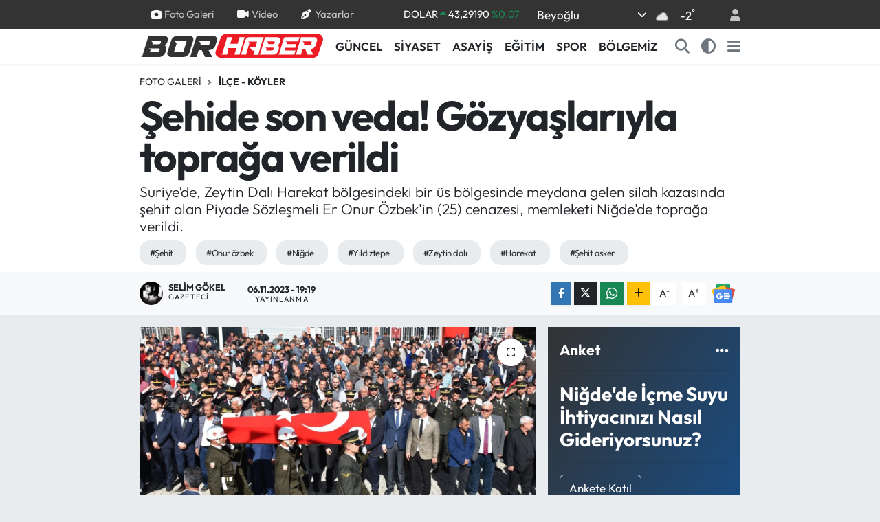

--- FILE ---
content_type: text/html; charset=UTF-8
request_url: https://www.borhaber.net/foto-galeri/sehide-son-veda-gozyaslariyla-topraga-verildi
body_size: 22796
content:
<!DOCTYPE html>
<html lang="tr" data-theme="flow">
<head>
<link rel="dns-prefetch" href="//www.borhaber.net">
<link rel="dns-prefetch" href="//play.google.com">
<link rel="dns-prefetch" href="//borhabernet.teimg.com">
<link rel="dns-prefetch" href="//static.tebilisim.com">
<link rel="dns-prefetch" href="//www.googletagmanager.com">
<link rel="dns-prefetch" href="//pagead2.googlesyndication.com">
<link rel="dns-prefetch" href="//cdn2.bildirt.com">
<link rel="dns-prefetch" href="//www.facebook.com">
<link rel="dns-prefetch" href="//www.twitter.com">
<link rel="dns-prefetch" href="//www.instagram.com">
<link rel="dns-prefetch" href="//www.linkedin.com">
<link rel="dns-prefetch" href="//www.youtube.com">
<link rel="dns-prefetch" href="//api.whatsapp.com">
<link rel="dns-prefetch" href="//www.w3.org">
<link rel="dns-prefetch" href="//x.com">
<link rel="dns-prefetch" href="//pinterest.com">
<link rel="dns-prefetch" href="//t.me">
<link rel="dns-prefetch" href="//news.google.com">
<link rel="dns-prefetch" href="//twitter.com">
<link rel="dns-prefetch" href="//www.pinterest.com">
<link rel="dns-prefetch" href="//itunes.apple.com">
<link rel="dns-prefetch" href="//tebilisim.com">
<link rel="dns-prefetch" href="//facebook.com">
<link rel="dns-prefetch" href="//mc.yandex.ru">

    <script src="/cdn-cgi/scripts/7d0fa10a/cloudflare-static/rocket-loader.min.js" data-cf-settings="94f3e37c1a4211b0d32ad4f1-|49"></script><link rel="preload" as="style" onload="this.onload=null;this.rel='stylesheet'" href="https://www.borhaber.net/vendor/te/packages/fancybox/jquery.fancybox.min.css?v=6.6.4">
<script src="/cdn-cgi/scripts/7d0fa10a/cloudflare-static/rocket-loader.min.js" data-cf-settings="94f3e37c1a4211b0d32ad4f1-|49"></script><link rel="preload" as="style" onload="this.onload=null;this.rel='stylesheet'" href="https://www.borhaber.net/vendor/te/plugins/gallery/css/gallery.css?v=6.6.4">

<meta charset="utf-8">
<title>Şehide son veda! Gözyaşlarıyla toprağa verildi - Niğde Bor Haberleri</title>
<meta name="description" content="Suriye’de, Zeytin Dalı Harekat bölgesindeki bir üs bölgesinde meydana gelen silah kazasında şehit olan Piyade Sözleşmeli Er Onur Özbek&#039;in (25) cenazesi, memleketi Niğde&#039;de toprağa verildi.">
<link rel="canonical" href="https://www.borhaber.net/foto-galeri/sehide-son-veda-gozyaslariyla-topraga-verildi">
<meta name="viewport" content="width=device-width,initial-scale=1">
<meta name="X-UA-Compatible" content="IE=edge">
<meta name="robots" content="max-image-preview:large">
<meta name="theme-color" content="#333333">
<meta name="google-play-app" content="https://play.google.com/store/apps/details?id=com.tebilisim.android.borhaber">
<meta name="title" content="Şehide son veda! Gözyaşlarıyla toprağa verildi">
<meta name="articleSection" content="gallery">
<meta name="datePublished" content="2023-11-06T19:19:00+03:00">
<meta name="dateModified" content="2023-11-06T19:19:00+03:00">
<meta name="articleAuthor" content="Selim GÖKEL">
<meta name="author" content="Selim GÖKEL">
<link rel="amphtml" href="https://www.borhaber.net/foto-galeri/sehide-son-veda-gozyaslariyla-topraga-verildi/amp">
<meta property="og:site_name" content="Niğde Bor Haberleri">
<meta property="og:type" content="article">
<meta property="og:url" content="https://www.borhaber.net/foto-galeri/sehide-son-veda-gozyaslariyla-topraga-verildi">
<meta property="og:title" content="Şehide son veda! Gözyaşlarıyla toprağa verildi">
<meta property="og:description" content="Suriye’de, Zeytin Dalı Harekat bölgesindeki bir üs bölgesinde meydana gelen silah kazasında şehit olan Piyade Sözleşmeli Er Onur Özbek&#039;in (25) cenazesi, memleketi Niğde&#039;de toprağa verildi.">
<meta property="og:article:published_time" content="2023-11-06T19:19:00+03:00">
<meta property="og:article:modified_time" content="2023-11-06T19:19:00+03:00">
<meta property="og:image" content="https://borhabernet.teimg.com/crop/1280x720/borhaber-net/uploads/2023/11/whatsapp-image-2023-11-06-at-140937.jpeg">
<meta property="og:image:width" content="1280">
<meta property="og:image:height" content="720">
<meta property="og:image:alt" content="Şehide son veda! Gözyaşlarıyla toprağa verildi">
<meta name="twitter:card" content="summary_large_image">
<meta name="twitter:site" content="@Borhaber">
<meta name="twitter:title" content="Şehide son veda! Gözyaşlarıyla toprağa verildi">
<meta name="twitter:description" content="Suriye’de, Zeytin Dalı Harekat bölgesindeki bir üs bölgesinde meydana gelen silah kazasında şehit olan Piyade Sözleşmeli Er Onur Özbek&#039;in (25) cenazesi, memleketi Niğde&#039;de toprağa verildi.">
<meta name="twitter:image" content="https://borhabernet.teimg.com/crop/1280x720/borhaber-net/uploads/2023/11/whatsapp-image-2023-11-06-at-140937.jpeg">
<link rel="shortcut icon" type="image/x-icon" href="https://borhabernet.teimg.com/borhaber-net/uploads/2024/01/borhaber-favicon.png">
<link rel="manifest" href="https://www.borhaber.net/manifest.json?v=6.6.4" />
<link rel="preload" href="https://static.tebilisim.com/flow/assets/css/font-awesome/fa-solid-900.woff2" as="font" type="font/woff2" crossorigin />
<link rel="preload" href="https://static.tebilisim.com/flow/assets/css/font-awesome/fa-brands-400.woff2" as="font" type="font/woff2" crossorigin />
<link rel="preload" href="https://static.tebilisim.com/flow/assets/css/weather-icons/font/weathericons-regular-webfont.woff2" as="font" type="font/woff2" crossorigin />
<link rel="preload" href="https://static.tebilisim.com/flow/vendor/te/fonts/outfit/outfit.woff2" as="font" type="font/woff2" crossorigin />


<noscript><link media="all" type="text/css" rel="stylesheet" href="https://www.borhaber.net/vendor/te/packages/fancybox/jquery.fancybox.min.css"></noscript>
<noscript><link media="all" type="text/css" rel="stylesheet" href="https://www.borhaber.net/vendor/te/plugins/gallery/css/gallery.css"></noscript>
<link rel="preload" as="style" href="https://static.tebilisim.com/flow/vendor/te/fonts/outfit.css?v=6.6.4">
<link rel="stylesheet" href="https://static.tebilisim.com/flow/vendor/te/fonts/outfit.css?v=6.6.4">

<style>:root {
        --te-link-color: #333;
        --te-link-hover-color: #000;
        --te-font: "Outfit";
        --te-secondary-font: "Outfit";
        --te-h1-font-size: 60px;
        --te-color: #333333;
        --te-hover-color: #194c82;
        --mm-ocd-width: 85%!important; /*  Mobil Menü Genişliği */
        --swiper-theme-color: var(--te-color)!important;
        --header-13-color: #ffc107;
    }</style><link rel="preload" as="style" href="https://static.tebilisim.com/flow/assets/vendor/bootstrap/css/bootstrap.min.css?v=6.6.4">
<link rel="stylesheet" href="https://static.tebilisim.com/flow/assets/vendor/bootstrap/css/bootstrap.min.css?v=6.6.4">
<link rel="preload" as="style" href="https://static.tebilisim.com/flow/assets/css/app6.6.4.min.css">
<link rel="stylesheet" href="https://static.tebilisim.com/flow/assets/css/app6.6.4.min.css">



<script type="application/ld+json">{"@context":"https:\/\/schema.org","@type":"WebSite","url":"https:\/\/www.borhaber.net","potentialAction":{"@type":"SearchAction","target":"https:\/\/www.borhaber.net\/arama?q={query}","query-input":"required name=query"}}</script>

<script type="application/ld+json">{"@context":"https:\/\/schema.org","@type":"NewsMediaOrganization","url":"https:\/\/www.borhaber.net","name":"Borhaber","logo":"https:\/\/borhabernet.teimg.com\/borhaber-net\/uploads\/2024\/01\/bor-haber-logo-2.svg","sameAs":["https:\/\/www.facebook.com\/Borhaber","https:\/\/www.twitter.com\/Borhaber","https:\/\/www.linkedin.com\/in\/tiyo-ajans-61135771\/?originalSubdomain=tr","https:\/\/www.youtube.com\/@BorNigdeHaberleri","https:\/\/www.instagram.com\/borhaber\/"]}</script>

<script type="application/ld+json">{"@context":"https:\/\/schema.org","@graph":[{"@type":"SiteNavigationElement","name":"Ana Sayfa","url":"https:\/\/www.borhaber.net","@id":"https:\/\/www.borhaber.net"},{"@type":"SiteNavigationElement","name":"S\u0130YASET","url":"https:\/\/www.borhaber.net\/siyaset","@id":"https:\/\/www.borhaber.net\/siyaset"},{"@type":"SiteNavigationElement","name":"BOR - N\u0130\u011eDE","url":"https:\/\/www.borhaber.net\/bor-nigde","@id":"https:\/\/www.borhaber.net\/bor-nigde"},{"@type":"SiteNavigationElement","name":"ASAY\u0130\u015e","url":"https:\/\/www.borhaber.net\/asayis","@id":"https:\/\/www.borhaber.net\/asayis"},{"@type":"SiteNavigationElement","name":"G\u00dcNCEL","url":"https:\/\/www.borhaber.net\/guncel","@id":"https:\/\/www.borhaber.net\/guncel"},{"@type":"SiteNavigationElement","name":"YA\u015eAM","url":"https:\/\/www.borhaber.net\/yasam","@id":"https:\/\/www.borhaber.net\/yasam"},{"@type":"SiteNavigationElement","name":"E\u011e\u0130T\u0130M","url":"https:\/\/www.borhaber.net\/egitim","@id":"https:\/\/www.borhaber.net\/egitim"},{"@type":"SiteNavigationElement","name":"K\u00dcLT\u00dcR","url":"https:\/\/www.borhaber.net\/kultur","@id":"https:\/\/www.borhaber.net\/kultur"},{"@type":"SiteNavigationElement","name":"EKONOM\u0130","url":"https:\/\/www.borhaber.net\/ekonomi","@id":"https:\/\/www.borhaber.net\/ekonomi"},{"@type":"SiteNavigationElement","name":"SPOR","url":"https:\/\/www.borhaber.net\/spor","@id":"https:\/\/www.borhaber.net\/spor"},{"@type":"SiteNavigationElement","name":"TEKNOLOJ\u0130","url":"https:\/\/www.borhaber.net\/teknoloji","@id":"https:\/\/www.borhaber.net\/teknoloji"},{"@type":"SiteNavigationElement","name":"ARA\u015eTIRMA","url":"https:\/\/www.borhaber.net\/arastirma","@id":"https:\/\/www.borhaber.net\/arastirma"},{"@type":"SiteNavigationElement","name":"ARABA","url":"https:\/\/www.borhaber.net\/araba","@id":"https:\/\/www.borhaber.net\/araba"},{"@type":"SiteNavigationElement","name":"YORUM","url":"https:\/\/www.borhaber.net\/yorum","@id":"https:\/\/www.borhaber.net\/yorum"},{"@type":"SiteNavigationElement","name":"SA\u011eLIK","url":"https:\/\/www.borhaber.net\/saglik","@id":"https:\/\/www.borhaber.net\/saglik"},{"@type":"SiteNavigationElement","name":"MAGAZ\u0130N","url":"https:\/\/www.borhaber.net\/magazin","@id":"https:\/\/www.borhaber.net\/magazin"},{"@type":"SiteNavigationElement","name":"ALTUNH\u0130SAR","url":"https:\/\/www.borhaber.net\/altunhisar","@id":"https:\/\/www.borhaber.net\/altunhisar"},{"@type":"SiteNavigationElement","name":"ULUKI\u015eLA","url":"https:\/\/www.borhaber.net\/ulukisla","@id":"https:\/\/www.borhaber.net\/ulukisla"},{"@type":"SiteNavigationElement","name":"\u00c7\u0130FTL\u0130K","url":"https:\/\/www.borhaber.net\/ciftlik","@id":"https:\/\/www.borhaber.net\/ciftlik"},{"@type":"SiteNavigationElement","name":"\u00c7AMARDI","url":"https:\/\/www.borhaber.net\/camardi","@id":"https:\/\/www.borhaber.net\/camardi"},{"@type":"SiteNavigationElement","name":"DUYURU","url":"https:\/\/www.borhaber.net\/duyurular","@id":"https:\/\/www.borhaber.net\/duyurular"},{"@type":"SiteNavigationElement","name":"B\u00d6LGEM\u0130Z","url":"https:\/\/www.borhaber.net\/bolgemiz","@id":"https:\/\/www.borhaber.net\/bolgemiz"},{"@type":"SiteNavigationElement","name":"Bor Tarihi","url":"https:\/\/www.borhaber.net\/bor-ilcesi-belgeleri","@id":"https:\/\/www.borhaber.net\/bor-ilcesi-belgeleri"},{"@type":"SiteNavigationElement","name":"N\u0130\u011eDE \u0130L\u0130 BELGELER\u0130","url":"https:\/\/www.borhaber.net\/nigde-ili-belgeleri","@id":"https:\/\/www.borhaber.net\/nigde-ili-belgeleri"},{"@type":"SiteNavigationElement","name":"N\u0130\u011eDE'N\u0130N B\u0130YOLOJ\u0130K \u00c7E\u015e\u0130TL\u0130\u011e\u0130","url":"https:\/\/www.borhaber.net\/nigdenin-biyolojik-cesitligi","@id":"https:\/\/www.borhaber.net\/nigdenin-biyolojik-cesitligi"},{"@type":"SiteNavigationElement","name":"Ni\u011fde Tv","url":"https:\/\/www.borhaber.net\/fotograflarla-nigde-ili","@id":"https:\/\/www.borhaber.net\/fotograflarla-nigde-ili"},{"@type":"SiteNavigationElement","name":"Ni\u011fde Tarihi","url":"https:\/\/www.borhaber.net\/nigde-tarihi","@id":"https:\/\/www.borhaber.net\/nigde-tarihi"},{"@type":"SiteNavigationElement","name":"\u00c7\u0130FTL\u0130K \u0130L\u00c7ES\u0130 BELGELER\u0130","url":"https:\/\/www.borhaber.net\/ciftlik-ilcesi-belgeleri","@id":"https:\/\/www.borhaber.net\/ciftlik-ilcesi-belgeleri"},{"@type":"SiteNavigationElement","name":"G\u00fcm\u00fc\u015fta\u015f Madencilik Analiz Sonu\u00e7lar\u0131","url":"https:\/\/www.borhaber.net\/gumustas-madencilik-analiz-sonuclari","@id":"https:\/\/www.borhaber.net\/gumustas-madencilik-analiz-sonuclari"},{"@type":"SiteNavigationElement","name":"Y\u00fccel Yap\u0131 Dekorasyon  - Ridas Bor Bayii","url":"https:\/\/www.borhaber.net\/yucel-yapi-dekorasyon-ridas-bor-bayii","@id":"https:\/\/www.borhaber.net\/yucel-yapi-dekorasyon-ridas-bor-bayii"},{"@type":"SiteNavigationElement","name":"Ni\u011fde Tv  ve Bor Mobese Canl\u0131 Yay\u0131n","url":"https:\/\/www.borhaber.net\/nigde-tv-ve-bor-mobese-canli-yayin","@id":"https:\/\/www.borhaber.net\/nigde-tv-ve-bor-mobese-canli-yayin"},{"@type":"SiteNavigationElement","name":"Oku Kitapevi Deneme Sonu\u00e7lar\u0131","url":"https:\/\/www.borhaber.net\/oku-kitapevi-deneme-sonuclari","@id":"https:\/\/www.borhaber.net\/oku-kitapevi-deneme-sonuclari"},{"@type":"SiteNavigationElement","name":"\u0130leti\u015fim","url":"https:\/\/www.borhaber.net\/iletisim","@id":"https:\/\/www.borhaber.net\/iletisim"},{"@type":"SiteNavigationElement","name":"Gizlilik","url":"https:\/\/www.borhaber.net\/gizlilik-sozlesmesi","@id":"https:\/\/www.borhaber.net\/gizlilik-sozlesmesi"},{"@type":"SiteNavigationElement","name":"Halil Nuri Yurdakul","url":"https:\/\/www.borhaber.net\/halil-nuri-yurdakul-1","@id":"https:\/\/www.borhaber.net\/halil-nuri-yurdakul-1"},{"@type":"SiteNavigationElement","name":"Yazarlar","url":"https:\/\/www.borhaber.net\/yazarlar","@id":"https:\/\/www.borhaber.net\/yazarlar"},{"@type":"SiteNavigationElement","name":"Foto Galeri","url":"https:\/\/www.borhaber.net\/foto-galeri","@id":"https:\/\/www.borhaber.net\/foto-galeri"},{"@type":"SiteNavigationElement","name":"Video Galeri","url":"https:\/\/www.borhaber.net\/video","@id":"https:\/\/www.borhaber.net\/video"},{"@type":"SiteNavigationElement","name":"Biyografiler","url":"https:\/\/www.borhaber.net\/biyografi","@id":"https:\/\/www.borhaber.net\/biyografi"},{"@type":"SiteNavigationElement","name":"Firma Rehberi","url":"https:\/\/www.borhaber.net\/rehber","@id":"https:\/\/www.borhaber.net\/rehber"},{"@type":"SiteNavigationElement","name":"Seri \u0130lanlar","url":"https:\/\/www.borhaber.net\/ilan","@id":"https:\/\/www.borhaber.net\/ilan"},{"@type":"SiteNavigationElement","name":"Vefatlar","url":"https:\/\/www.borhaber.net\/vefat","@id":"https:\/\/www.borhaber.net\/vefat"},{"@type":"SiteNavigationElement","name":"R\u00f6portajlar","url":"https:\/\/www.borhaber.net\/roportaj","@id":"https:\/\/www.borhaber.net\/roportaj"},{"@type":"SiteNavigationElement","name":"Anketler","url":"https:\/\/www.borhaber.net\/anketler","@id":"https:\/\/www.borhaber.net\/anketler"},{"@type":"SiteNavigationElement","name":"Bor Bug\u00fcn, Yar\u0131n ve 1 Haftal\u0131k Hava Durumu Tahmini","url":"https:\/\/www.borhaber.net\/bor-hava-durumu","@id":"https:\/\/www.borhaber.net\/bor-hava-durumu"},{"@type":"SiteNavigationElement","name":"Bor Namaz Vakitleri","url":"https:\/\/www.borhaber.net\/bor-namaz-vakitleri","@id":"https:\/\/www.borhaber.net\/bor-namaz-vakitleri"},{"@type":"SiteNavigationElement","name":"Puan Durumu ve Fikst\u00fcr","url":"https:\/\/www.borhaber.net\/futbol\/st-super-lig-puan-durumu-ve-fikstur","@id":"https:\/\/www.borhaber.net\/futbol\/st-super-lig-puan-durumu-ve-fikstur"}]}</script>

<script type="application/ld+json">{"@context":"https:\/\/schema.org","@type":"BreadcrumbList","itemListElement":[{"@type":"ListItem","position":1,"item":{"@type":"Thing","@id":"https:\/\/www.borhaber.net","name":"Haberler"}},{"@type":"ListItem","position":2,"item":{"@type":"Thing","@id":"https:\/\/www.borhaber.net\/foto-galeri","name":"Foto Galeri"}},{"@type":"ListItem","position":3,"item":{"@type":"Thing","@id":"https:\/\/www.borhaber.net\/foto-galeri\/kategori\/ilce-koyler","name":"\u0130l\u00e7e - K\u00f6yler"}},{"@type":"ListItem","position":4,"item":{"@type":"Thing","@id":"https:\/\/www.borhaber.net\/foto-galeri\/sehide-son-veda-gozyaslariyla-topraga-verildi","name":"\u015eehide son veda! G\u00f6zya\u015flar\u0131yla topra\u011fa verildi"}}]}</script>
<script type="application/ld+json">{"@context":"https:\/\/schema.org","@type":"NewsArticle","headline":"\u015eehide son veda! G\u00f6zya\u015flar\u0131yla topra\u011fa verildi","articleSection":"\u0130l\u00e7e - K\u00f6yler","dateCreated":"2023-11-06T19:19:00+03:00","datePublished":"2023-11-06T19:19:00+03:00","dateModified":"2023-11-06T19:19:00+03:00","wordCount":338,"genre":"news","mainEntityOfPage":{"@type":"WebPage","@id":"https:\/\/www.borhaber.net\/foto-galeri\/sehide-son-veda-gozyaslariyla-topraga-verildi"},"articleBody":"Suriye\u2019de, Zeytin&nbsp;Dal\u0131 Harekat b\u00f6lgesindeki bir \u00fcs b\u00f6lgesinde meydana gelen silah kazas\u0131nda \u015fehit olan Piyade S\u00f6zle\u015fmeli Er Onur \u00d6zbek'in (25) cenazesi, memleketi Ni\u011fde'de topra\u011fa verildi.\r\n\r\nK\u0130L\u0130STE T\u00d6REN D\u00dcZENLEND\u0130\r\n\r\nZeytin Dal\u0131 Harekat\u0131 b\u00f6lgesinde meydana gelen silahl\u0131 kaza sonucu \u015fehit olan Piyade S\u00f6zle\u015fmeli Er Onur \u00d6zbek i\u00e7in ilk t\u00f6ren Kilis\u2019te d\u00fczenlendi. Kilis 1. Hudut Alay Komutanl\u0131\u011f\u0131nda d\u00fczenlenen t\u00f6rene Kilis Valisi Tahir \u015eahin, Belediye Ba\u015fkan\u0131 Servet Ramazan, Cumhuriyet Ba\u015fsavc\u0131s\u0131 Sel\u00e7uk Akman, 6. Kolordu Komutan\u0131 T\u00fcmgeneral Mehmet \u00d6zeren, 1. Hudut Alay Komutan\u0131 Piyade Kurmay Albay \u00dcmit \u00c7elik, askeri yetkililer ve di\u011fer protokol \u00fcyeleri kat\u0131ld\u0131. T\u00f6renin ard\u0131ndan \u015fehidin naa\u015f\u0131 helikopterle Ni\u011fde\u2019ye getirildi.\r\n\r\nHelallik al\u0131nmak \u00fczere Y\u0131ld\u0131ztepe beldesindeki babaevine g\u00f6t\u00fcr\u00fclen \u015fehidin naa\u015f\u0131, ard\u0131ndan cenaze t\u00f6reninin d\u00fczenlenece\u011fi Y\u0131ld\u0131ztepe Belediyesi \u00f6n\u00fcne getirildi. Bek\u00e2r olan \u015fehit \u00d6zbek i\u00e7in Y\u0131ld\u0131ztepe Beldesi Camisi'nde t\u00f6ren d\u00fczenlendi. T\u00f6rene \u015fehidin ailesi, yak\u0131nlar\u0131, Ni\u011fde Valisi Cahit \u00c7elik, Ula\u015ft\u0131rma ve Altyap\u0131 Bakan Yard\u0131mc\u0131s\u0131 Durmu\u015f \u00dcn\u00fcvar, Ak Parti Milletvekili Prof. Dr. Cevahir Uzkurt, MHP Ni\u011fde Milletvekili Cumali \u0130nce, Belediye Ba\u015fkan\u0131 Emrah \u00d6zdemir, siyasi parti temsilcileri, belde belediye ba\u015fkanlar\u0131 ile \u00e7ok say\u0131da vatanda\u015f kat\u0131ld\u0131.\r\n\r\nANNES\u0130 FOTO\u011eRAFINI \u00d6P\u00dcP, G\u00d6ZYA\u015eI D\u00d6KT\u00dc\r\n\r\nT\u00f6ren s\u0131ras\u0131nda \u015fehidin annesi \u015eerife \u00d6zbek, o\u011flunun T\u00fcrk bayra\u011f\u0131na sar\u0131l\u0131 tabutuna sar\u0131l\u0131p, foto\u011fraf\u0131n\u0131 \u00f6perek uzun s\u00fcre g\u00f6zya\u015f\u0131 d\u00f6kt\u00fc. Anne \u015eerifi \u00d6zbek, a\u015fk\u0131m bir tanem can\u0131m o\u011flum diyerek g\u00f6zya\u015flar\u0131 d\u00f6kt\u00fc. \u015eehidin babas\u0131 Mustafa \u00d6zbek, karde\u015fleri ve di\u011fer yak\u0131nlar\u0131 da tabutuna sar\u0131l\u0131p a\u011flad\u0131. \u015eehidin cenazesi, \u00f6\u011fle namaz\u0131n\u0131n ard\u0131ndan Ni\u011fde \u0130l M\u00fcft\u00fcs\u00fc Osman Ayas taraf\u0131ndan k\u0131ld\u0131r\u0131lan cenaze namaz\u0131 sonras\u0131 dualarla belde mezarl\u0131\u011f\u0131nda topra\u011fa verildi\r\n\r\n","description":"Suriye\u2019de, Zeytin Dal\u0131 Harekat b\u00f6lgesindeki bir \u00fcs b\u00f6lgesinde meydana gelen silah kazas\u0131nda \u015fehit olan Piyade S\u00f6zle\u015fmeli Er Onur \u00d6zbek'in (25) cenazesi, memleketi Ni\u011fde'de topra\u011fa verildi.","inLanguage":"tr-TR","keywords":["\u015fehit","onur \u00f6zbek","ni\u011fde","y\u0131ld\u0131ztepe","zeytin dal\u0131","harekat","\u015fehit asker"],"image":{"@type":"ImageObject","url":"https:\/\/borhabernet.teimg.com\/crop\/1280x720\/borhaber-net\/uploads\/2023\/11\/whatsapp-image-2023-11-06-at-140937.jpeg","width":"1280","height":"720","caption":"\u015eehide son veda! G\u00f6zya\u015flar\u0131yla topra\u011fa verildi"},"publishingPrinciples":"https:\/\/www.borhaber.net\/gizlilik-sozlesmesi","isFamilyFriendly":"http:\/\/schema.org\/True","isAccessibleForFree":"http:\/\/schema.org\/True","publisher":{"@type":"Organization","name":"Borhaber","image":"https:\/\/borhabernet.teimg.com\/borhaber-net\/uploads\/2024\/01\/bor-haber-logo-2.svg","logo":{"@type":"ImageObject","url":"https:\/\/borhabernet.teimg.com\/borhaber-net\/uploads\/2024\/01\/bor-haber-logo-2.svg","width":"640","height":"375"}},"author":{"@type":"Person","name":"Selim G\u00d6KEL","honorificPrefix":"","jobTitle":"Gazeteci","url":null}}</script>
<script data-cfasync="false" src="https://static.tebilisim.com/flow/assets/js/dark-mode.js?v=6.6.4"></script>





<style>
.mega-menu {z-index: 9999 !important;}
@media screen and (min-width: 1620px) {
    .container {width: 1280px!important; max-width: 1280px!important;}
    #ad_36 {margin-right: 15px !important;}
    #ad_9 {margin-left: 15px !important;}
}

@media screen and (min-width: 1325px) and (max-width: 1620px) {
    .container {width: 1100px!important; max-width: 1100px!important;}
    #ad_36 {margin-right: 100px !important;}
    #ad_9 {margin-left: 100px !important;}
}
@media screen and (min-width: 1295px) and (max-width: 1325px) {
    .container {width: 990px!important; max-width: 990px!important;}
    #ad_36 {margin-right: 165px !important;}
    #ad_9 {margin-left: 165px !important;}
}
@media screen and (min-width: 1200px) and (max-width: 1295px) {
    .container {width: 900px!important; max-width: 900px!important;}
    #ad_36 {margin-right: 210px !important;}
    #ad_9 {margin-left: 210px !important;}

}
</style><meta name="google-site-verification" content="vgCOCu2E3onkToHVz8rTIw5gyTSjsxA7R7T0v_k3AHY" />

<!-- Google tag (gtag.js) -->
<script async src="https://www.googletagmanager.com/gtag/js?id=UA-18872786-1" type="94f3e37c1a4211b0d32ad4f1-text/javascript"></script>
<script type="94f3e37c1a4211b0d32ad4f1-text/javascript">
  window.dataLayer = window.dataLayer || [];
  function gtag(){dataLayer.push(arguments);}
  gtag('js', new Date());

  gtag('config', 'UA-18872786-1');
</script>


<script async src="https://pagead2.googlesyndication.com/pagead/js/adsbygoogle.js?client=ca-pub-2131960901729686" crossorigin="anonymous" type="94f3e37c1a4211b0d32ad4f1-text/javascript"></script>
 
 <link rel="manifest" href="/manifest.json?data=Bildirt">
<script type="94f3e37c1a4211b0d32ad4f1-text/javascript">var uygulamaid="234919-9121-6777-9568-6584-6";</script>
<script src="https://cdn2.bildirt.com/BildirtSDKfiles.js" type="94f3e37c1a4211b0d32ad4f1-text/javascript"></script>






</head>




<body class="d-flex flex-column min-vh-100">

    
    

    <header class="header-4">
    <div class="top-header d-none d-lg-block">
        <div class="container">
            <div class="d-flex justify-content-between align-items-center">

                <ul  class="top-menu nav small sticky-top">
        <li class="nav-item   ">
        <a href="/foto-galeri" class="nav-link pe-3" target="_self" title="Foto Galeri"><i class="fa fa-camera me-1 text-light mr-1"></i>Foto Galeri</a>
        
    </li>
        <li class="nav-item   ">
        <a href="/video" class="nav-link pe-3" target="_self" title="Video"><i class="fa fa-video me-1 text-light mr-1"></i>Video</a>
        
    </li>
        <li class="nav-item   ">
        <a href="/yazarlar" class="nav-link pe-3" target="_self" title="Yazarlar"><i class="fa fa-pen-nib me-1 text-light mr-1"></i>Yazarlar</a>
        
    </li>
    </ul>


                                    <div class="position-relative overflow-hidden ms-auto text-end" style="height: 36px;">
                        <!-- PİYASALAR -->
        <div class="newsticker mini small">
        <ul class="newsticker__list list-unstyled" data-header="4">
            <li class="newsticker__item col dolar">DOLAR
                <span class="text-success"><i class="fa fa-caret-up"></i></span>
                <span class="value">43,29190</span>
                <span class="text-success">%0.07</span>
            </li>
            <li class="newsticker__item col euro">EURO
                <span class="text-success"><i class="fa fa-caret-up"></i></span>
                <span class="value">50,63980</span>
                <span class="text-success">%0.44</span>
            </li>
            <li class="newsticker__item col euro">STERLİN
                <span class="text-success"><i class="fa fa-caret-up"></i></span>
                <span class="value">58,37200</span>
                <span class="text-success">%0.41</span>
            </li>
            <li class="newsticker__item col altin">G.ALTIN
                <span class="text-success"><i class="fa fa-caret-up"></i></span>
                <span class="value">6567,65000</span>
                <span class="text-success">%1.08</span>
            </li>
            <li class="newsticker__item col bist">BİST100
                <span class="text-danger"><i class="fa fa-caret-down"></i></span>
                <span class="value">12.746,00</span>
                <span class="text-danger">%-1</span>
            </li>
            <li class="newsticker__item col btc">BITCOIN
                <span class="text-danger"><i class="fa fa-caret-down"></i></span>
                <span class="value">91.160,12</span>
                <span class="text-danger">%-1.7</span>
            </li>
        </ul>
    </div>
    

                    </div>
                    <div class="d-flex justify-content-end align-items-center text-light ms-4 weather-widget mini">
                        <!-- HAVA DURUMU -->

<input type="hidden" name="widget_setting_weathercity" value="49.71159000,12.77516000" />

            <div class="weather d-none d-xl-block me-2" data-header="4">
            <div class="custom-selectbox text-white" onclick="if (!window.__cfRLUnblockHandlers) return false; toggleDropdown(this)" style="width: 100%" data-cf-modified-94f3e37c1a4211b0d32ad4f1-="">
    <div class="d-flex justify-content-between align-items-center">
        <span style="">Beyoğlu</span>
        <i class="fas fa-chevron-down" style="font-size: 14px"></i>
    </div>
    <ul class="bg-white text-dark overflow-widget" style="min-height: 100px; max-height: 300px">
                        <li>
            <a href="https://www.borhaber.net/istanbul-altunhisar-hava-durumu" title="Altunhisar Hava Durumu" class="text-dark">
                Altunhisar
            </a>
        </li>
                        <li>
            <a href="https://www.borhaber.net/istanbul-bor-hava-durumu" title="Bor Hava Durumu" class="text-dark">
                Bor
            </a>
        </li>
                        <li>
            <a href="https://www.borhaber.net/istanbul-camardi-hava-durumu" title="Çamardı Hava Durumu" class="text-dark">
                Çamardı
            </a>
        </li>
                        <li>
            <a href="https://www.borhaber.net/istanbul-ciftlik-hava-durumu" title="Çiftlik Hava Durumu" class="text-dark">
                Çiftlik
            </a>
        </li>
                        <li>
            <a href="https://www.borhaber.net/istanbul-hava-durumu" title="İstanbul Hava Durumu" class="text-dark">
                İstanbul
            </a>
        </li>
                        <li>
            <a href="https://www.borhaber.net/istanbul-ulukisla-hava-durumu" title="Ulukışla Hava Durumu" class="text-dark">
                Ulukışla
            </a>
        </li>
            </ul>
</div>

        </div>
        <div class="d-none d-xl-block" data-header="4">
            <span class="lead me-2">
                <img src="//cdn.weatherapi.com/weather/64x64/day/122.png" class="condition" width="26" height="26" alt="-2" />
            </span>
            <span class="degree text-white">-2</span><sup class="text-white">°</sup>
        </div>
    
<div data-location='{"city":"TUXX0014"}' class="d-none"></div>


                    </div>
                                <ul class="nav ms-4">
                    <li class="nav-item ms-2"><a class="nav-link pe-0" href="/member/login" title="Üyelik Girişi" target="_blank"><i class="fa fa-user"></i></a></li>
                </ul>
            </div>
        </div>
    </div>
    <nav class="main-menu navbar navbar-expand-lg bg-white shadow-sm py-1">
        <div class="container">
            <div class="d-lg-none">
                <a href="#menu" title="Ana Menü"><i class="fa fa-bars fa-lg"></i></a>
            </div>
            <div>
                                <a class="navbar-brand me-0" href="/" title="Niğde Bor Haberleri">
                    <img src="https://borhabernet.teimg.com/borhaber-net/uploads/2024/01/bor-haber-logo-2.svg" alt="Niğde Bor Haberleri" width="268" height="40" class="light-mode img-fluid flow-logo">
<img src="https://borhabernet.teimg.com/borhaber-net/uploads/2024/01/bor-haber-logo-light-2.svg" alt="Niğde Bor Haberleri" width="268" height="40" class="dark-mode img-fluid flow-logo d-none">

                </a>
                            </div>
            <div class="d-none d-lg-block">
                <ul  class="nav fw-semibold">
        <li class="nav-item   ">
        <a href="/guncel" class="nav-link nav-link text-dark" target="_self" title="GÜNCEL">GÜNCEL</a>
        
    </li>
        <li class="nav-item   ">
        <a href="/siyaset" class="nav-link nav-link text-dark" target="_self" title="SİYASET">SİYASET</a>
        
    </li>
        <li class="nav-item   ">
        <a href="/asayis" class="nav-link nav-link text-dark" target="_self" title="ASAYİŞ">ASAYİŞ</a>
        
    </li>
        <li class="nav-item   ">
        <a href="/egitim" class="nav-link nav-link text-dark" target="_self" title="EĞİTİM">EĞİTİM</a>
        
    </li>
        <li class="nav-item   ">
        <a href="/spor" class="nav-link nav-link text-dark" target="_self" title="SPOR">SPOR</a>
        
    </li>
        <li class="nav-item   ">
        <a href="/bolgemiz" class="nav-link nav-link text-dark" target="_self" title="BÖLGEMİZ">BÖLGEMİZ</a>
        
    </li>
    </ul>

            </div>
            <ul class="navigation-menu nav d-flex align-items-center">
                <li class="nav-item">
                    <a href="/arama" class="nav-link" title="Ara">
                        <i class="fa fa-search fa-lg text-secondary"></i>
                    </a>
                </li>
                <li class="nav-item dropdown ">
    <a href="#" class="nav-link text-secondary " data-bs-toggle="dropdown" data-bs-display="static">
        <i class="fas fa-adjust fa-lg theme-icon-active"></i>
    </a>
    <ul class="dropdown-menu min-w-auto dropdown-menu-end shadow-none border-0 rounded-0">
        <li>
            <button type="button" class="dropdown-item d-flex align-items-center active" data-bs-theme-value="light">
                <i class="fa fa-sun me-1 mode-switch"></i>
                Açık
            </button>
        </li>
        <li>
            <button type="button" class="dropdown-item d-flex align-items-center" data-bs-theme-value="dark">
                <i class="fa fa-moon me-1 mode-switch"></i>
                Koyu
            </button>
        </li>
        <li>
            <button type="button" class="dropdown-item d-flex align-items-center" data-bs-theme-value="auto">
                <i class="fas fa-adjust me-1 mode-switch"></i>
                Sistem
            </button>
        </li>
    </ul>
</li>

                <li class="nav-item dropdown d-none d-lg-block position-static">
                    <a class="nav-link p-0 ms-2 text-secondary" data-bs-toggle="dropdown" href="#" aria-haspopup="true" aria-expanded="false" title="Ana Menü"><i class="fa fa-bars fa-lg"></i></a>
                    <div class="mega-menu dropdown-menu dropdown-menu-end text-capitalize shadow-lg border-0 rounded-0">

    <div class="row g-3 small p-3">

                <div class="col">
            <div class="extra-sections bg-light p-3 border">
                <a href="https://www.borhaber.net/istanbul-nobetci-eczaneler" title="İstanbul Nöbetçi Eczaneler" class="d-block border-bottom pb-2 mb-2" target="_self"><i class="fa-solid fa-capsules me-2"></i>İstanbul Nöbetçi Eczaneler</a>
<a href="https://www.borhaber.net/istanbul-hava-durumu" title="İstanbul Hava Durumu" class="d-block border-bottom pb-2 mb-2" target="_self"><i class="fa-solid fa-cloud-sun me-2"></i>İstanbul Hava Durumu</a>
<a href="https://www.borhaber.net/istanbul-namaz-vakitleri" title="İstanbul Namaz Vakitleri" class="d-block border-bottom pb-2 mb-2" target="_self"><i class="fa-solid fa-mosque me-2"></i>İstanbul Namaz Vakitleri</a>
<a href="https://www.borhaber.net/istanbul-trafik-durumu" title="İstanbul Trafik Yoğunluk Haritası" class="d-block border-bottom pb-2 mb-2" target="_self"><i class="fa-solid fa-car me-2"></i>İstanbul Trafik Yoğunluk Haritası</a>
<a href="https://www.borhaber.net/futbol/super-lig-puan-durumu-ve-fikstur" title="Süper Lig Puan Durumu ve Fikstür" class="d-block border-bottom pb-2 mb-2" target="_self"><i class="fa-solid fa-chart-bar me-2"></i>Süper Lig Puan Durumu ve Fikstür</a>
<a href="https://www.borhaber.net/tum-mansetler" title="Tüm Manşetler" class="d-block border-bottom pb-2 mb-2" target="_self"><i class="fa-solid fa-newspaper me-2"></i>Tüm Manşetler</a>
<a href="https://www.borhaber.net/sondakika-haberleri" title="Son Dakika Haberleri" class="d-block border-bottom pb-2 mb-2" target="_self"><i class="fa-solid fa-bell me-2"></i>Son Dakika Haberleri</a>

            </div>
        </div>
        
        <div class="col">
        <a href="/saglik" class="d-block border-bottom  pb-2 mb-2" target="_self" title="SAĞLIK">SAĞLIK</a>
            <a href="/altunhisar" class="d-block border-bottom  pb-2 mb-2" target="_self" title="ALTUNHİSAR">ALTUNHİSAR</a>
            <a href="/camardi" class="d-block border-bottom  pb-2 mb-2" target="_self" title="ÇAMARDI">ÇAMARDI</a>
            <a href="/ciftlik" class="d-block border-bottom  pb-2 mb-2" target="_self" title="ÇİFTLİK">ÇİFTLİK</a>
            <a href="/ulukisla" class="d-block border-bottom  pb-2 mb-2" target="_self" title="ULUKIŞLA">ULUKIŞLA</a>
            <a href="/spor" class="d-block border-bottom  pb-2 mb-2" target="_self" title="SPOR">SPOR</a>
            <a href="/yorum" class="d-block  pb-2 mb-2" target="_self" title="YORUM">YORUM</a>
        </div><div class="col">
            <a href="/bor-nigde" class="d-block border-bottom  pb-2 mb-2" target="_self" title="BOR-NİĞDE">BOR-NİĞDE</a>
            <a href="/yasam" class="d-block border-bottom  pb-2 mb-2" target="_self" title="YAŞAM">YAŞAM</a>
            <a href="/teknoloji" class="d-block border-bottom  pb-2 mb-2" target="_self" title="TEKNOLOJİ">TEKNOLOJİ</a>
            <a href="/arastirma" class="d-block border-bottom  pb-2 mb-2" target="_self" title="ARAŞTIRMA">ARAŞTIRMA</a>
            <a href="/magazin" class="d-block border-bottom  pb-2 mb-2" target="_self" title="Magazin">Magazin</a>
            <a href="/araba" class="d-block border-bottom  pb-2 mb-2" target="_self" title="ARABA">ARABA</a>
            <a href="/bolgemiz" class="d-block  pb-2 mb-2" target="_self" title="BÖLGEMİZ">BÖLGEMİZ</a>
        </div><div class="col">
            <a href="/duyurular" class="d-block border-bottom  pb-2 mb-2" target="_self" title="DUYURULAR">DUYURULAR</a>
        </div>


    </div>

    <div class="p-3 bg-light">
                <a class="me-3"
            href="https://www.facebook.com/Borhaber" target="_blank" rel="nofollow noreferrer noopener"><i class="fab fa-facebook me-2 text-navy"></i> Facebook</a>
                        <a class="me-3"
            href="https://www.twitter.com/Borhaber" target="_blank" rel="nofollow noreferrer noopener"><i class="fab fa-x-twitter "></i> Twitter</a>
                        <a class="me-3"
            href="https://www.instagram.com/borhaber/" target="_blank" rel="nofollow noreferrer noopener"><i class="fab fa-instagram me-2 text-magenta"></i> Instagram</a>
                        <a class="me-3"
            href="https://www.linkedin.com/in/tiyo-ajans-61135771/?originalSubdomain=tr" target="_blank" rel="nofollow noreferrer noopener"><i class="fab fa-linkedin me-2 text-navy"></i> Linkedin</a>
                        <a class="me-3"
            href="https://www.youtube.com/@BorNigdeHaberleri" target="_blank" rel="nofollow noreferrer noopener"><i class="fab fa-youtube me-2 text-danger"></i> Youtube</a>
                                                <a class="" href="https://api.whatsapp.com/send?phone=90505 547 74 33" title="Whatsapp" rel="nofollow noreferrer noopener"><i
            class="fab fa-whatsapp me-2 text-navy"></i> WhatsApp İhbar Hattı</a>    </div>

    <div class="mega-menu-footer p-2 bg-te-color">
        <a class="dropdown-item text-white" href="/kunye" title="Künye"><i class="fa fa-id-card me-2"></i> Künye</a>
        <a class="dropdown-item text-white" href="/iletisim" title="İletişim"><i class="fa fa-envelope me-2"></i> İletişim</a>
        <a class="dropdown-item text-white" href="/rss-baglantilari" title="RSS Bağlantıları"><i class="fa fa-rss me-2"></i> RSS Bağlantıları</a>
        <a class="dropdown-item text-white" href="/member/login" title="Üyelik Girişi"><i class="fa fa-user me-2"></i> Üyelik Girişi</a>
    </div>


</div>

                </li>
            </ul>
        </div>
    </nav>
    <ul  class="mobile-categories d-lg-none list-inline bg-white">
        <li class="list-inline-item">
        <a href="/guncel" class="text-dark" target="_self" title="GÜNCEL">
                GÜNCEL
        </a>
    </li>
        <li class="list-inline-item">
        <a href="/siyaset" class="text-dark" target="_self" title="SİYASET">
                SİYASET
        </a>
    </li>
        <li class="list-inline-item">
        <a href="/asayis" class="text-dark" target="_self" title="ASAYİŞ">
                ASAYİŞ
        </a>
    </li>
        <li class="list-inline-item">
        <a href="/egitim" class="text-dark" target="_self" title="EĞİTİM">
                EĞİTİM
        </a>
    </li>
        <li class="list-inline-item">
        <a href="/spor" class="text-dark" target="_self" title="SPOR">
                SPOR
        </a>
    </li>
        <li class="list-inline-item">
        <a href="/bolgemiz" class="text-dark" target="_self" title="BÖLGEMİZ">
                BÖLGEMİZ
        </a>
    </li>
    </ul>


</header>






<main class="gallery overflow-hidden" style="min-height: 300px">
    <div id="gallery-wrap" class="infinite">

    

    <div class="infinite-item d-block" data-id="4026" data-reference="TE\Gallery\Models\Gallery">

        <div class="post-header pt-3 bg-white">

    <div class="container">

        
        <nav class="meta-category d-flex justify-content-lg-start" style="--bs-breadcrumb-divider: url(&#34;data:image/svg+xml,%3Csvg xmlns='http://www.w3.org/2000/svg' width='8' height='8'%3E%3Cpath d='M2.5 0L1 1.5 3.5 4 1 6.5 2.5 8l4-4-4-4z' fill='%236c757d'/%3E%3C/svg%3E&#34;);" aria-label="breadcrumb">
        <ol class="breadcrumb mb-0">
            <li class="breadcrumb-item"><a href="https://www.borhaber.net/foto-galeri" class="breadcrumb_link" target="_self">Foto Galeri</a></li>
            <li class="breadcrumb-item active fw-bold" aria-current="page"><a href="https://www.borhaber.net/foto-galeri/kategori/ilce-koyler" target="_self" class="breadcrumb_link text-dark" title="İlçe - Köyler">İlçe - Köyler</a></li>
        </ol>
</nav>

        <h1 class="h2 fw-bold text-lg-start headline my-2">Şehide son veda! Gözyaşlarıyla toprağa verildi</h1>
        
        <h2 class="lead text-lg-start text-dark my-2">Suriye’de, Zeytin Dalı Harekat bölgesindeki bir üs bölgesinde meydana gelen silah kazasında şehit olan Piyade Sözleşmeli Er Onur Özbek&#039;in (25) cenazesi, memleketi Niğde&#039;de toprağa verildi.</h2>
        <div class="news-tags">
        <a href="/haberleri/foto/sehit" title="şehit" class="news-tags__link" rel="nofollow">#Şehit</a>
        <a href="/haberleri/foto/onur-ozbek" title="onur özbek" class="news-tags__link" rel="nofollow">#Onur özbek</a>
        <a href="/haberleri/foto/nigde" title="niğde" class="news-tags__link" rel="nofollow">#Niğde</a>
        <a href="/haberleri/foto/yildiztepe" title="yıldıztepe" class="news-tags__link" rel="nofollow">#Yıldıztepe</a>
        <a href="/haberleri/foto/zeytin-dali" title="zeytin dalı" class="news-tags__link" rel="nofollow">#Zeytin dalı</a>
        <a href="/haberleri/foto/harekat" title="harekat" class="news-tags__link" rel="nofollow">#Harekat</a>
        <a href="/haberleri/foto/sehit-asker" title="şehit asker" class="news-tags__link" rel="nofollow">#Şehit asker</a>
    </div>


    </div>

    <div class="bg-light py-1">
        <div class="container d-flex justify-content-between align-items-center">

            <div class="meta-author">
            <div class="d-flex">
            <img class="me-2 rounded-circle" width="34" height="34" src="https://borhabernet.teimg.com/borhaber-net/uploads/2023/05/users/indir-2.jpg"
                loading="lazy" alt="Selim GÖKEL">
            <div class="me-3 flex-column align-items-center justify-content-center">
                <div class="fw-bold text-dark">Selim GÖKEL</div>
                <div class="info text-dark">Gazeteci</div>
            </div>
        </div>
    

    <div class="box">
    <time class="fw-bold">06.11.2023 - 19:19</time>
    <span class="info">Yayınlanma</span>
</div>

    
    


</div>


            <div class="d-none d-xl-flex">
                <div class="share-area d-flex justify-content-between align-items-center bg-light p-2">

    <div class="mobile-share-button-container mb-2 d-block d-md-none">
    <button class="btn btn-primary btn-sm rounded-0 shadow-sm w-100" onclick="if (!window.__cfRLUnblockHandlers) return false; handleMobileShare(event, 'Şehide son veda! Gözyaşlarıyla toprağa verildi', 'https://www.borhaber.net/foto-galeri/sehide-son-veda-gozyaslariyla-topraga-verildi')" title="Paylaş" data-cf-modified-94f3e37c1a4211b0d32ad4f1-="">
        <i class="fas fa-share-alt me-2"></i>Paylaş
    </button>
</div>

<div class="social-buttons-new d-none d-md-flex justify-content-between">
    <a href="https://www.facebook.com/sharer/sharer.php?u=https%3A%2F%2Fwww.borhaber.net%2Ffoto-galeri%2Fsehide-son-veda-gozyaslariyla-topraga-verildi" onclick="if (!window.__cfRLUnblockHandlers) return false; initiateDesktopShare(event, 'facebook')" class="btn btn-primary btn-sm rounded-0 shadow-sm me-1" title="Facebook'ta Paylaş" data-platform="facebook" data-share-url="https://www.borhaber.net/foto-galeri/sehide-son-veda-gozyaslariyla-topraga-verildi" data-share-title="Şehide son veda! Gözyaşlarıyla toprağa verildi" rel="noreferrer nofollow noopener external" data-cf-modified-94f3e37c1a4211b0d32ad4f1-="">
        <i class="fab fa-facebook-f"></i>
    </a>

    <a href="https://x.com/intent/tweet?url=https%3A%2F%2Fwww.borhaber.net%2Ffoto-galeri%2Fsehide-son-veda-gozyaslariyla-topraga-verildi&text=%C5%9Eehide+son+veda%21+G%C3%B6zya%C5%9Flar%C4%B1yla+topra%C4%9Fa+verildi" onclick="if (!window.__cfRLUnblockHandlers) return false; initiateDesktopShare(event, 'twitter')" class="btn btn-dark btn-sm rounded-0 shadow-sm me-1" title="X'de Paylaş" data-platform="twitter" data-share-url="https://www.borhaber.net/foto-galeri/sehide-son-veda-gozyaslariyla-topraga-verildi" data-share-title="Şehide son veda! Gözyaşlarıyla toprağa verildi" rel="noreferrer nofollow noopener external" data-cf-modified-94f3e37c1a4211b0d32ad4f1-="">
        <i class="fab fa-x-twitter text-white"></i>
    </a>

    <a href="https://api.whatsapp.com/send?text=%C5%9Eehide+son+veda%21+G%C3%B6zya%C5%9Flar%C4%B1yla+topra%C4%9Fa+verildi+-+https%3A%2F%2Fwww.borhaber.net%2Ffoto-galeri%2Fsehide-son-veda-gozyaslariyla-topraga-verildi" onclick="if (!window.__cfRLUnblockHandlers) return false; initiateDesktopShare(event, 'whatsapp')" class="btn btn-success btn-sm rounded-0 btn-whatsapp shadow-sm me-1" title="Whatsapp'ta Paylaş" data-platform="whatsapp" data-share-url="https://www.borhaber.net/foto-galeri/sehide-son-veda-gozyaslariyla-topraga-verildi" data-share-title="Şehide son veda! Gözyaşlarıyla toprağa verildi" rel="noreferrer nofollow noopener external" data-cf-modified-94f3e37c1a4211b0d32ad4f1-="">
        <i class="fab fa-whatsapp fa-lg"></i>
    </a>

    <div class="dropdown">
        <button class="dropdownButton btn btn-sm rounded-0 btn-warning border-none shadow-sm me-1" type="button" data-bs-toggle="dropdown" name="socialDropdownButton" title="Daha Fazla">
            <i id="icon" class="fa fa-plus"></i>
        </button>

        <ul class="dropdown-menu dropdown-menu-end border-0 rounded-1 shadow">
            <li>
                <a href="https://www.linkedin.com/sharing/share-offsite/?url=https%3A%2F%2Fwww.borhaber.net%2Ffoto-galeri%2Fsehide-son-veda-gozyaslariyla-topraga-verildi" class="dropdown-item" onclick="if (!window.__cfRLUnblockHandlers) return false; initiateDesktopShare(event, 'linkedin')" data-platform="linkedin" data-share-url="https://www.borhaber.net/foto-galeri/sehide-son-veda-gozyaslariyla-topraga-verildi" data-share-title="Şehide son veda! Gözyaşlarıyla toprağa verildi" rel="noreferrer nofollow noopener external" title="Linkedin" data-cf-modified-94f3e37c1a4211b0d32ad4f1-="">
                    <i class="fab fa-linkedin text-primary me-2"></i>Linkedin
                </a>
            </li>
            <li>
                <a href="https://pinterest.com/pin/create/button/?url=https%3A%2F%2Fwww.borhaber.net%2Ffoto-galeri%2Fsehide-son-veda-gozyaslariyla-topraga-verildi&description=%C5%9Eehide+son+veda%21+G%C3%B6zya%C5%9Flar%C4%B1yla+topra%C4%9Fa+verildi&media=" class="dropdown-item" onclick="if (!window.__cfRLUnblockHandlers) return false; initiateDesktopShare(event, 'pinterest')" data-platform="pinterest" data-share-url="https://www.borhaber.net/foto-galeri/sehide-son-veda-gozyaslariyla-topraga-verildi" data-share-title="Şehide son veda! Gözyaşlarıyla toprağa verildi" rel="noreferrer nofollow noopener external" title="Pinterest" data-cf-modified-94f3e37c1a4211b0d32ad4f1-="">
                    <i class="fab fa-pinterest text-danger me-2"></i>Pinterest
                </a>
            </li>
            <li>
                <a href="https://t.me/share/url?url=https%3A%2F%2Fwww.borhaber.net%2Ffoto-galeri%2Fsehide-son-veda-gozyaslariyla-topraga-verildi&text=%C5%9Eehide+son+veda%21+G%C3%B6zya%C5%9Flar%C4%B1yla+topra%C4%9Fa+verildi" class="dropdown-item" onclick="if (!window.__cfRLUnblockHandlers) return false; initiateDesktopShare(event, 'telegram')" data-platform="telegram" data-share-url="https://www.borhaber.net/foto-galeri/sehide-son-veda-gozyaslariyla-topraga-verildi" data-share-title="Şehide son veda! Gözyaşlarıyla toprağa verildi" rel="noreferrer nofollow noopener external" title="Telegram" data-cf-modified-94f3e37c1a4211b0d32ad4f1-="">
                    <i class="fab fa-telegram-plane text-primary me-2"></i>Telegram
                </a>
            </li>
            <li class="border-0">
                <a class="dropdown-item" href="javascript:void(0)" onclick="if (!window.__cfRLUnblockHandlers) return false; printContent(event)" title="Yazdır" data-cf-modified-94f3e37c1a4211b0d32ad4f1-="">
                    <i class="fas fa-print text-dark me-2"></i>
                    Yazdır
                </a>
            </li>
            <li class="border-0">
                <a class="dropdown-item" href="javascript:void(0)" onclick="if (!window.__cfRLUnblockHandlers) return false; copyURL(event, 'https://www.borhaber.net/foto-galeri/sehide-son-veda-gozyaslariyla-topraga-verildi')" rel="noreferrer nofollow noopener external" title="Bağlantıyı Kopyala" data-cf-modified-94f3e37c1a4211b0d32ad4f1-="">
                    <i class="fas fa-link text-dark me-2"></i>
                    Kopyala
                </a>
            </li>
        </ul>
    </div>
</div>

<script type="94f3e37c1a4211b0d32ad4f1-text/javascript">
    var shareableModelId = 4026;
    var shareableModelClass = 'TE\\Gallery\\Models\\Gallery';

    function shareCount(id, model, platform, url) {
        fetch("https://www.borhaber.net/sharecount", {
            method: 'POST',
            headers: {
                'Content-Type': 'application/json',
                'X-CSRF-TOKEN': document.querySelector('meta[name="csrf-token"]')?.getAttribute('content')
            },
            body: JSON.stringify({ id, model, platform, url })
        }).catch(err => console.error('Share count fetch error:', err));
    }

    function goSharePopup(url, title, width = 600, height = 400) {
        const left = (screen.width - width) / 2;
        const top = (screen.height - height) / 2;
        window.open(
            url,
            title,
            `width=${width},height=${height},left=${left},top=${top},resizable=yes,scrollbars=yes`
        );
    }

    async function handleMobileShare(event, title, url) {
        event.preventDefault();

        if (shareableModelId && shareableModelClass) {
            shareCount(shareableModelId, shareableModelClass, 'native_mobile_share', url);
        }

        const isAndroidWebView = navigator.userAgent.includes('Android') && !navigator.share;

        if (isAndroidWebView) {
            window.location.href = 'androidshare://paylas?title=' + encodeURIComponent(title) + '&url=' + encodeURIComponent(url);
            return;
        }

        if (navigator.share) {
            try {
                await navigator.share({ title: title, url: url });
            } catch (error) {
                if (error.name !== 'AbortError') {
                    console.error('Web Share API failed:', error);
                }
            }
        } else {
            alert("Bu cihaz paylaşımı desteklemiyor.");
        }
    }

    function initiateDesktopShare(event, platformOverride = null) {
        event.preventDefault();
        const anchor = event.currentTarget;
        const platform = platformOverride || anchor.dataset.platform;
        const webShareUrl = anchor.href;
        const contentUrl = anchor.dataset.shareUrl || webShareUrl;

        if (shareableModelId && shareableModelClass && platform) {
            shareCount(shareableModelId, shareableModelClass, platform, contentUrl);
        }

        goSharePopup(webShareUrl, platform ? platform.charAt(0).toUpperCase() + platform.slice(1) : "Share");
    }

    function copyURL(event, urlToCopy) {
        event.preventDefault();
        navigator.clipboard.writeText(urlToCopy).then(() => {
            alert('Bağlantı panoya kopyalandı!');
        }).catch(err => {
            console.error('Could not copy text: ', err);
            try {
                const textArea = document.createElement("textarea");
                textArea.value = urlToCopy;
                textArea.style.position = "fixed";
                document.body.appendChild(textArea);
                textArea.focus();
                textArea.select();
                document.execCommand('copy');
                document.body.removeChild(textArea);
                alert('Bağlantı panoya kopyalandı!');
            } catch (fallbackErr) {
                console.error('Fallback copy failed:', fallbackErr);
            }
        });
    }

    function printContent(event) {
        event.preventDefault();

        const triggerElement = event.currentTarget;
        const contextContainer = triggerElement.closest('.infinite-item') || document;

        const header      = contextContainer.querySelector('.post-header');
        const media       = contextContainer.querySelector('.news-section .col-lg-8 .inner, .news-section .col-lg-8 .ratio, .news-section .col-lg-8 iframe');
        const articleBody = contextContainer.querySelector('.article-text');

        if (!header && !media && !articleBody) {
            window.print();
            return;
        }

        let printHtml = '';
        
        if (header) {
            const titleEl = header.querySelector('h1');
            const descEl  = header.querySelector('.description, h2.lead');

            let cleanHeaderHtml = '<div class="printed-header">';
            if (titleEl) cleanHeaderHtml += titleEl.outerHTML;
            if (descEl)  cleanHeaderHtml += descEl.outerHTML;
            cleanHeaderHtml += '</div>';

            printHtml += cleanHeaderHtml;
        }

        if (media) {
            printHtml += media.outerHTML;
        }

        if (articleBody) {
            const articleClone = articleBody.cloneNode(true);
            articleClone.querySelectorAll('.post-flash').forEach(function (el) {
                el.parentNode.removeChild(el);
            });
            printHtml += articleClone.outerHTML;
        }
        const iframe = document.createElement('iframe');
        iframe.style.position = 'fixed';
        iframe.style.right = '0';
        iframe.style.bottom = '0';
        iframe.style.width = '0';
        iframe.style.height = '0';
        iframe.style.border = '0';
        document.body.appendChild(iframe);

        const frameWindow = iframe.contentWindow || iframe;
        const title = document.title || 'Yazdır';
        const headStyles = Array.from(document.querySelectorAll('link[rel="stylesheet"], style'))
            .map(el => el.outerHTML)
            .join('');

        iframe.onload = function () {
            try {
                frameWindow.focus();
                frameWindow.print();
            } finally {
                setTimeout(function () {
                    document.body.removeChild(iframe);
                }, 1000);
            }
        };

        const doc = frameWindow.document;
        doc.open();
        doc.write(`
            <!doctype html>
            <html lang="tr">
                <head>
<link rel="dns-prefetch" href="//www.borhaber.net">
<link rel="dns-prefetch" href="//play.google.com">
<link rel="dns-prefetch" href="//borhabernet.teimg.com">
<link rel="dns-prefetch" href="//static.tebilisim.com">
<link rel="dns-prefetch" href="//www.googletagmanager.com">
<link rel="dns-prefetch" href="//pagead2.googlesyndication.com">
<link rel="dns-prefetch" href="//cdn2.bildirt.com">
<link rel="dns-prefetch" href="//www.facebook.com">
<link rel="dns-prefetch" href="//www.twitter.com">
<link rel="dns-prefetch" href="//www.instagram.com">
<link rel="dns-prefetch" href="//www.linkedin.com">
<link rel="dns-prefetch" href="//www.youtube.com">
<link rel="dns-prefetch" href="//api.whatsapp.com">
<link rel="dns-prefetch" href="//www.w3.org">
<link rel="dns-prefetch" href="//x.com">
<link rel="dns-prefetch" href="//pinterest.com">
<link rel="dns-prefetch" href="//t.me">
<link rel="dns-prefetch" href="//news.google.com">
<link rel="dns-prefetch" href="//twitter.com">
<link rel="dns-prefetch" href="//www.pinterest.com">
<link rel="dns-prefetch" href="//itunes.apple.com">
<link rel="dns-prefetch" href="//tebilisim.com">
<link rel="dns-prefetch" href="//facebook.com">
<link rel="dns-prefetch" href="//mc.yandex.ru">
                    <meta charset="utf-8">
                    <title>${title}</title>
                    ${headStyles}
                    <style>
                        html, body {
                            margin: 0;
                            padding: 0;
                            background: #ffffff;
                        }
                        .printed-article {
                            margin: 0;
                            padding: 20px;
                            box-shadow: none;
                            background: #ffffff;
                        }
                    </style>
                </head>
                <body>
                    <div class="printed-article">
                        ${printHtml}
                    </div>
                </body>
            </html>
        `);
        doc.close();
    }

    var dropdownButton = document.querySelector('.dropdownButton');
    if (dropdownButton) {
        var icon = dropdownButton.querySelector('#icon');
        var parentDropdown = dropdownButton.closest('.dropdown');
        if (parentDropdown && icon) {
            parentDropdown.addEventListener('show.bs.dropdown', function () {
                icon.classList.remove('fa-plus');
                icon.classList.add('fa-minus');
            });
            parentDropdown.addEventListener('hide.bs.dropdown', function () {
                icon.classList.remove('fa-minus');
                icon.classList.add('fa-plus');
            });
        }
    }
</script>

    
        
        <div class="google-news share-are text-end">

            <a href="#" title="Metin boyutunu küçült" class="te-textDown btn btn-sm btn-white rounded-0 me-1">A<sup>-</sup></a>
            <a href="#" title="Metin boyutunu büyüt" class="te-textUp btn btn-sm btn-white rounded-0 me-1">A<sup>+</sup></a>

                        <a href="https://news.google.com/publications/CAAqBwgKMLXOigsw17PpAg?hl=tr&amp;amp;gl=TR&amp;amp;ceid=TR%3Atr" title="Abone Ol" target="_blank">
                <img src="https://www.borhaber.net/themes/flow/assets/img/google-news-icon.svg" loading="lazy" class="img-fluid" width="34" height="34" alt="Google News">
            </a>
            
        </div>
        

    
</div>

            </div>


        </div>


    </div>


</div>




        <div class="container g-0 g-sm-4">
            
            <div class="gallery-section overflow-hidden mt-lg-3">
                <div class="row g-3">
                    <div class="col-lg-8 article-text" id="infinite-gallery" property="articleBody">

                        <div class="inner">
    <a href="https://borhabernet.teimg.com/crop/1280x720/borhaber-net/uploads/2023/11/whatsapp-image-2023-11-06-at-140937.jpeg" class="position-relative d-block" data-fancybox>
                        <div class="zoom-in-out m-3">
            <i class="fa fa-expand" style="font-size: 14px"></i>
        </div>
        <img class="img-fluid" src="https://borhabernet.teimg.com/crop/1280x720/borhaber-net/uploads/2023/11/whatsapp-image-2023-11-06-at-140937.jpeg" alt="Şehide son veda! Gözyaşlarıyla toprağa verildi" width="860" height="504" loading="eager" fetchpriority="high" decoding="async" style="width:100%; aspect-ratio: 860 / 504;" />
            </a>
</div>




                        
                                                    <div class="card border-0 bg-transparent rounded-0 mb-3" data-gallery-page="1">
                                
                                                                <div class="photo-gallery-detail px-3 pt-3 mb-3 bg-white">
                                    <p>Suriye’de, Zeytin&nbsp;Dalı Harekat bölgesindeki bir üs bölgesinde meydana gelen silah kazasında şehit olan Piyade Sözleşmeli Er Onur Özbek'in (25) cenazesi, memleketi Niğde'de toprağa verildi.</p>

<p>KİLİSTE TÖREN DÜZENLENDİ</p><div id="ad_121" data-channel="121" data-advert="temedya" data-rotation="120" class="mb-3 text-center"></div>
                                <div id="ad_121_mobile" data-channel="121" data-advert="temedya" data-rotation="120" class="mb-3 text-center"></div>

<p>Zeytin Dalı Harekatı bölgesinde meydana gelen silahlı kaza sonucu şehit olan Piyade Sözleşmeli Er Onur Özbek için ilk tören Kilis’te düzenlendi. Kilis 1. Hudut Alay Komutanlığında düzenlenen törene Kilis Valisi Tahir Şahin, Belediye Başkanı Servet Ramazan, Cumhuriyet Başsavcısı Selçuk Akman, 6. Kolordu Komutanı Tümgeneral Mehmet Özeren, 1. Hudut Alay Komutanı Piyade Kurmay Albay Ümit Çelik, askeri yetkililer ve diğer protokol üyeleri katıldı. Törenin ardından şehidin naaşı helikopterle Niğde’ye getirildi.</p>

<p>Helallik alınmak üzere Yıldıztepe beldesindeki babaevine götürülen şehidin naaşı, ardından cenaze töreninin düzenleneceği Yıldıztepe Belediyesi önüne getirildi. Bekâr olan şehit Özbek için Yıldıztepe Beldesi Camisi'nde tören düzenlendi. Törene şehidin ailesi, yakınları, Niğde Valisi Cahit Çelik, Ulaştırma ve Altyapı Bakan Yardımcısı Durmuş Ünüvar, Ak Parti Milletvekili Prof. Dr. Cevahir Uzkurt, MHP Niğde Milletvekili Cumali İnce, Belediye Başkanı Emrah Özdemir, siyasi parti temsilcileri, belde belediye başkanları ile çok sayıda vatandaş katıldı.</p>

<p>ANNESİ FOTOĞRAFINI ÖPÜP, GÖZYAŞI DÖKTÜ</p>

<p>Tören sırasında şehidin annesi Şerife Özbek, oğlunun Türk bayrağına sarılı tabutuna sarılıp, fotoğrafını öperek uzun süre gözyaşı döktü. Anne Şerifi Özbek, aşkım bir tanem canım oğlum diyerek gözyaşları döktü. Şehidin babası Mustafa Özbek, kardeşleri ve diğer yakınları da tabutuna sarılıp ağladı. Şehidin cenazesi, öğle namazının ardından Niğde İl Müftüsü Osman Ayas tarafından kıldırılan cenaze namazı sonrası dualarla belde mezarlığında toprağa verildi</p>

<p></p></p><div class="article-source py-3 small ">
                </div>

                                </div>
                                
                                <div class="inner">
                                    <a href="https://borhabernet.teimg.com/borhaber-net/uploads/2023/11/whatsapp-image-2023-11-06-at-140937.jpeg" class="position-relative d-block" data-fancybox>
                                        <div class="position-absolute text-center mt-1 ms-1 px-2 py-1 bg-dark text-white border small fw-bold secondary-font">
                                            1 / 6
                                        </div>
                                        <div class="zoom-in-out m-3">
                                            <i class="fa fa-expand" style="font-size: 14px"></i>
                                        </div>
                                        <img class="card-img-top img-fluid rounded-0" loading="lazy" src="https://borhabernet.teimg.com/borhaber-net/uploads/2023/11/whatsapp-image-2023-11-06-at-140937.jpeg" alt="Şehide son veda! Gözyaşlarıyla toprağa verildi" width="860" height="504"  />
                                    </a>
                                </div>

                                
                                
                                                                                                    
                                <div class="card-footer border-0 bg-white p-1">
                                    <div class="share-area d-flex justify-content-between align-items-center bg-light p-2">

    <div class="mobile-share-button-container mb-2 d-block d-md-none">
    <button class="btn btn-primary btn-sm rounded-0 shadow-sm w-100" onclick="if (!window.__cfRLUnblockHandlers) return false; handleMobileShare(event, 'Şehide son veda! Gözyaşlarıyla toprağa verildi', 'https://www.borhaber.net/foto-galeri/sehide-son-veda-gozyaslariyla-topraga-verildi')" title="Paylaş" data-cf-modified-94f3e37c1a4211b0d32ad4f1-="">
        <i class="fas fa-share-alt me-2"></i>Paylaş
    </button>
</div>

<div class="social-buttons-new d-none d-md-flex justify-content-between">
    <a href="https://www.facebook.com/sharer/sharer.php?u=https%3A%2F%2Fwww.borhaber.net%2Ffoto-galeri%2Fsehide-son-veda-gozyaslariyla-topraga-verildi" onclick="if (!window.__cfRLUnblockHandlers) return false; initiateDesktopShare(event, 'facebook')" class="btn btn-primary btn-sm rounded-0 shadow-sm me-1" title="Facebook'ta Paylaş" data-platform="facebook" data-share-url="https://www.borhaber.net/foto-galeri/sehide-son-veda-gozyaslariyla-topraga-verildi" data-share-title="Şehide son veda! Gözyaşlarıyla toprağa verildi" rel="noreferrer nofollow noopener external" data-cf-modified-94f3e37c1a4211b0d32ad4f1-="">
        <i class="fab fa-facebook-f"></i>
    </a>

    <a href="https://x.com/intent/tweet?url=https%3A%2F%2Fwww.borhaber.net%2Ffoto-galeri%2Fsehide-son-veda-gozyaslariyla-topraga-verildi&text=%C5%9Eehide+son+veda%21+G%C3%B6zya%C5%9Flar%C4%B1yla+topra%C4%9Fa+verildi" onclick="if (!window.__cfRLUnblockHandlers) return false; initiateDesktopShare(event, 'twitter')" class="btn btn-dark btn-sm rounded-0 shadow-sm me-1" title="X'de Paylaş" data-platform="twitter" data-share-url="https://www.borhaber.net/foto-galeri/sehide-son-veda-gozyaslariyla-topraga-verildi" data-share-title="Şehide son veda! Gözyaşlarıyla toprağa verildi" rel="noreferrer nofollow noopener external" data-cf-modified-94f3e37c1a4211b0d32ad4f1-="">
        <i class="fab fa-x-twitter text-white"></i>
    </a>

    <a href="https://api.whatsapp.com/send?text=%C5%9Eehide+son+veda%21+G%C3%B6zya%C5%9Flar%C4%B1yla+topra%C4%9Fa+verildi+-+https%3A%2F%2Fwww.borhaber.net%2Ffoto-galeri%2Fsehide-son-veda-gozyaslariyla-topraga-verildi" onclick="if (!window.__cfRLUnblockHandlers) return false; initiateDesktopShare(event, 'whatsapp')" class="btn btn-success btn-sm rounded-0 btn-whatsapp shadow-sm me-1" title="Whatsapp'ta Paylaş" data-platform="whatsapp" data-share-url="https://www.borhaber.net/foto-galeri/sehide-son-veda-gozyaslariyla-topraga-verildi" data-share-title="Şehide son veda! Gözyaşlarıyla toprağa verildi" rel="noreferrer nofollow noopener external" data-cf-modified-94f3e37c1a4211b0d32ad4f1-="">
        <i class="fab fa-whatsapp fa-lg"></i>
    </a>

    <div class="dropdown">
        <button class="dropdownButton btn btn-sm rounded-0 btn-warning border-none shadow-sm me-1" type="button" data-bs-toggle="dropdown" name="socialDropdownButton" title="Daha Fazla">
            <i id="icon" class="fa fa-plus"></i>
        </button>

        <ul class="dropdown-menu dropdown-menu-end border-0 rounded-1 shadow">
            <li>
                <a href="https://www.linkedin.com/sharing/share-offsite/?url=https%3A%2F%2Fwww.borhaber.net%2Ffoto-galeri%2Fsehide-son-veda-gozyaslariyla-topraga-verildi" class="dropdown-item" onclick="if (!window.__cfRLUnblockHandlers) return false; initiateDesktopShare(event, 'linkedin')" data-platform="linkedin" data-share-url="https://www.borhaber.net/foto-galeri/sehide-son-veda-gozyaslariyla-topraga-verildi" data-share-title="Şehide son veda! Gözyaşlarıyla toprağa verildi" rel="noreferrer nofollow noopener external" title="Linkedin" data-cf-modified-94f3e37c1a4211b0d32ad4f1-="">
                    <i class="fab fa-linkedin text-primary me-2"></i>Linkedin
                </a>
            </li>
            <li>
                <a href="https://pinterest.com/pin/create/button/?url=https%3A%2F%2Fwww.borhaber.net%2Ffoto-galeri%2Fsehide-son-veda-gozyaslariyla-topraga-verildi&description=%C5%9Eehide+son+veda%21+G%C3%B6zya%C5%9Flar%C4%B1yla+topra%C4%9Fa+verildi&media=" class="dropdown-item" onclick="if (!window.__cfRLUnblockHandlers) return false; initiateDesktopShare(event, 'pinterest')" data-platform="pinterest" data-share-url="https://www.borhaber.net/foto-galeri/sehide-son-veda-gozyaslariyla-topraga-verildi" data-share-title="Şehide son veda! Gözyaşlarıyla toprağa verildi" rel="noreferrer nofollow noopener external" title="Pinterest" data-cf-modified-94f3e37c1a4211b0d32ad4f1-="">
                    <i class="fab fa-pinterest text-danger me-2"></i>Pinterest
                </a>
            </li>
            <li>
                <a href="https://t.me/share/url?url=https%3A%2F%2Fwww.borhaber.net%2Ffoto-galeri%2Fsehide-son-veda-gozyaslariyla-topraga-verildi&text=%C5%9Eehide+son+veda%21+G%C3%B6zya%C5%9Flar%C4%B1yla+topra%C4%9Fa+verildi" class="dropdown-item" onclick="if (!window.__cfRLUnblockHandlers) return false; initiateDesktopShare(event, 'telegram')" data-platform="telegram" data-share-url="https://www.borhaber.net/foto-galeri/sehide-son-veda-gozyaslariyla-topraga-verildi" data-share-title="Şehide son veda! Gözyaşlarıyla toprağa verildi" rel="noreferrer nofollow noopener external" title="Telegram" data-cf-modified-94f3e37c1a4211b0d32ad4f1-="">
                    <i class="fab fa-telegram-plane text-primary me-2"></i>Telegram
                </a>
            </li>
            <li class="border-0">
                <a class="dropdown-item" href="javascript:void(0)" onclick="if (!window.__cfRLUnblockHandlers) return false; printContent(event)" title="Yazdır" data-cf-modified-94f3e37c1a4211b0d32ad4f1-="">
                    <i class="fas fa-print text-dark me-2"></i>
                    Yazdır
                </a>
            </li>
            <li class="border-0">
                <a class="dropdown-item" href="javascript:void(0)" onclick="if (!window.__cfRLUnblockHandlers) return false; copyURL(event, 'https://www.borhaber.net/foto-galeri/sehide-son-veda-gozyaslariyla-topraga-verildi')" rel="noreferrer nofollow noopener external" title="Bağlantıyı Kopyala" data-cf-modified-94f3e37c1a4211b0d32ad4f1-="">
                    <i class="fas fa-link text-dark me-2"></i>
                    Kopyala
                </a>
            </li>
        </ul>
    </div>
</div>

<script type="94f3e37c1a4211b0d32ad4f1-text/javascript">
    var shareableModelId = 4026;
    var shareableModelClass = 'TE\\Gallery\\Models\\Gallery';

    function shareCount(id, model, platform, url) {
        fetch("https://www.borhaber.net/sharecount", {
            method: 'POST',
            headers: {
                'Content-Type': 'application/json',
                'X-CSRF-TOKEN': document.querySelector('meta[name="csrf-token"]')?.getAttribute('content')
            },
            body: JSON.stringify({ id, model, platform, url })
        }).catch(err => console.error('Share count fetch error:', err));
    }

    function goSharePopup(url, title, width = 600, height = 400) {
        const left = (screen.width - width) / 2;
        const top = (screen.height - height) / 2;
        window.open(
            url,
            title,
            `width=${width},height=${height},left=${left},top=${top},resizable=yes,scrollbars=yes`
        );
    }

    async function handleMobileShare(event, title, url) {
        event.preventDefault();

        if (shareableModelId && shareableModelClass) {
            shareCount(shareableModelId, shareableModelClass, 'native_mobile_share', url);
        }

        const isAndroidWebView = navigator.userAgent.includes('Android') && !navigator.share;

        if (isAndroidWebView) {
            window.location.href = 'androidshare://paylas?title=' + encodeURIComponent(title) + '&url=' + encodeURIComponent(url);
            return;
        }

        if (navigator.share) {
            try {
                await navigator.share({ title: title, url: url });
            } catch (error) {
                if (error.name !== 'AbortError') {
                    console.error('Web Share API failed:', error);
                }
            }
        } else {
            alert("Bu cihaz paylaşımı desteklemiyor.");
        }
    }

    function initiateDesktopShare(event, platformOverride = null) {
        event.preventDefault();
        const anchor = event.currentTarget;
        const platform = platformOverride || anchor.dataset.platform;
        const webShareUrl = anchor.href;
        const contentUrl = anchor.dataset.shareUrl || webShareUrl;

        if (shareableModelId && shareableModelClass && platform) {
            shareCount(shareableModelId, shareableModelClass, platform, contentUrl);
        }

        goSharePopup(webShareUrl, platform ? platform.charAt(0).toUpperCase() + platform.slice(1) : "Share");
    }

    function copyURL(event, urlToCopy) {
        event.preventDefault();
        navigator.clipboard.writeText(urlToCopy).then(() => {
            alert('Bağlantı panoya kopyalandı!');
        }).catch(err => {
            console.error('Could not copy text: ', err);
            try {
                const textArea = document.createElement("textarea");
                textArea.value = urlToCopy;
                textArea.style.position = "fixed";
                document.body.appendChild(textArea);
                textArea.focus();
                textArea.select();
                document.execCommand('copy');
                document.body.removeChild(textArea);
                alert('Bağlantı panoya kopyalandı!');
            } catch (fallbackErr) {
                console.error('Fallback copy failed:', fallbackErr);
            }
        });
    }

    function printContent(event) {
        event.preventDefault();

        const triggerElement = event.currentTarget;
        const contextContainer = triggerElement.closest('.infinite-item') || document;

        const header      = contextContainer.querySelector('.post-header');
        const media       = contextContainer.querySelector('.news-section .col-lg-8 .inner, .news-section .col-lg-8 .ratio, .news-section .col-lg-8 iframe');
        const articleBody = contextContainer.querySelector('.article-text');

        if (!header && !media && !articleBody) {
            window.print();
            return;
        }

        let printHtml = '';
        
        if (header) {
            const titleEl = header.querySelector('h1');
            const descEl  = header.querySelector('.description, h2.lead');

            let cleanHeaderHtml = '<div class="printed-header">';
            if (titleEl) cleanHeaderHtml += titleEl.outerHTML;
            if (descEl)  cleanHeaderHtml += descEl.outerHTML;
            cleanHeaderHtml += '</div>';

            printHtml += cleanHeaderHtml;
        }

        if (media) {
            printHtml += media.outerHTML;
        }

        if (articleBody) {
            const articleClone = articleBody.cloneNode(true);
            articleClone.querySelectorAll('.post-flash').forEach(function (el) {
                el.parentNode.removeChild(el);
            });
            printHtml += articleClone.outerHTML;
        }
        const iframe = document.createElement('iframe');
        iframe.style.position = 'fixed';
        iframe.style.right = '0';
        iframe.style.bottom = '0';
        iframe.style.width = '0';
        iframe.style.height = '0';
        iframe.style.border = '0';
        document.body.appendChild(iframe);

        const frameWindow = iframe.contentWindow || iframe;
        const title = document.title || 'Yazdır';
        const headStyles = Array.from(document.querySelectorAll('link[rel="stylesheet"], style'))
            .map(el => el.outerHTML)
            .join('');

        iframe.onload = function () {
            try {
                frameWindow.focus();
                frameWindow.print();
            } finally {
                setTimeout(function () {
                    document.body.removeChild(iframe);
                }, 1000);
            }
        };

        const doc = frameWindow.document;
        doc.open();
        doc.write(`
            <!doctype html>
            <html lang="tr">
                <head>
<link rel="dns-prefetch" href="//www.borhaber.net">
<link rel="dns-prefetch" href="//play.google.com">
<link rel="dns-prefetch" href="//borhabernet.teimg.com">
<link rel="dns-prefetch" href="//static.tebilisim.com">
<link rel="dns-prefetch" href="//www.googletagmanager.com">
<link rel="dns-prefetch" href="//pagead2.googlesyndication.com">
<link rel="dns-prefetch" href="//cdn2.bildirt.com">
<link rel="dns-prefetch" href="//www.facebook.com">
<link rel="dns-prefetch" href="//www.twitter.com">
<link rel="dns-prefetch" href="//www.instagram.com">
<link rel="dns-prefetch" href="//www.linkedin.com">
<link rel="dns-prefetch" href="//www.youtube.com">
<link rel="dns-prefetch" href="//api.whatsapp.com">
<link rel="dns-prefetch" href="//www.w3.org">
<link rel="dns-prefetch" href="//x.com">
<link rel="dns-prefetch" href="//pinterest.com">
<link rel="dns-prefetch" href="//t.me">
<link rel="dns-prefetch" href="//news.google.com">
<link rel="dns-prefetch" href="//twitter.com">
<link rel="dns-prefetch" href="//www.pinterest.com">
<link rel="dns-prefetch" href="//itunes.apple.com">
<link rel="dns-prefetch" href="//tebilisim.com">
<link rel="dns-prefetch" href="//facebook.com">
<link rel="dns-prefetch" href="//mc.yandex.ru">
                    <meta charset="utf-8">
                    <title>${title}</title>
                    ${headStyles}
                    <style>
                        html, body {
                            margin: 0;
                            padding: 0;
                            background: #ffffff;
                        }
                        .printed-article {
                            margin: 0;
                            padding: 20px;
                            box-shadow: none;
                            background: #ffffff;
                        }
                    </style>
                </head>
                <body>
                    <div class="printed-article">
                        ${printHtml}
                    </div>
                </body>
            </html>
        `);
        doc.close();
    }

    var dropdownButton = document.querySelector('.dropdownButton');
    if (dropdownButton) {
        var icon = dropdownButton.querySelector('#icon');
        var parentDropdown = dropdownButton.closest('.dropdown');
        if (parentDropdown && icon) {
            parentDropdown.addEventListener('show.bs.dropdown', function () {
                icon.classList.remove('fa-plus');
                icon.classList.add('fa-minus');
            });
            parentDropdown.addEventListener('hide.bs.dropdown', function () {
                icon.classList.remove('fa-minus');
                icon.classList.add('fa-plus');
            });
        }
    }
</script>

    
</div>

                                </div>

                            </div>

                            

                                                        
                            
                            
                            
                                                    <div class="card border-0 bg-transparent rounded-0 mb-3" data-gallery-page="2">
                                
                                
                                <div class="inner">
                                    <a href="https://borhabernet.teimg.com/borhaber-net/uploads/2023/11/whatsapp-image-2023-11-06-at-140936.jpeg" class="position-relative d-block" data-fancybox>
                                        <div class="position-absolute text-center mt-1 ms-1 px-2 py-1 bg-dark text-white border small fw-bold secondary-font">
                                            2 / 6
                                        </div>
                                        <div class="zoom-in-out m-3">
                                            <i class="fa fa-expand" style="font-size: 14px"></i>
                                        </div>
                                        <img class="card-img-top img-fluid rounded-0" loading="lazy" src="https://borhabernet.teimg.com/borhaber-net/uploads/2023/11/whatsapp-image-2023-11-06-at-140936.jpeg" alt="Şehide son veda! Gözyaşlarıyla toprağa verildi" width="860" height="504"  />
                                    </a>
                                </div>

                                
                                
                                                                                                    
                                <div class="card-footer border-0 bg-white p-1">
                                    <div class="share-area d-flex justify-content-between align-items-center bg-light p-2">

    <div class="mobile-share-button-container mb-2 d-block d-md-none">
    <button class="btn btn-primary btn-sm rounded-0 shadow-sm w-100" onclick="if (!window.__cfRLUnblockHandlers) return false; handleMobileShare(event, 'Şehide son veda! Gözyaşlarıyla toprağa verildi', 'https://www.borhaber.net/foto-galeri/sehide-son-veda-gozyaslariyla-topraga-verildi')" title="Paylaş" data-cf-modified-94f3e37c1a4211b0d32ad4f1-="">
        <i class="fas fa-share-alt me-2"></i>Paylaş
    </button>
</div>

<div class="social-buttons-new d-none d-md-flex justify-content-between">
    <a href="https://www.facebook.com/sharer/sharer.php?u=https%3A%2F%2Fwww.borhaber.net%2Ffoto-galeri%2Fsehide-son-veda-gozyaslariyla-topraga-verildi" onclick="if (!window.__cfRLUnblockHandlers) return false; initiateDesktopShare(event, 'facebook')" class="btn btn-primary btn-sm rounded-0 shadow-sm me-1" title="Facebook'ta Paylaş" data-platform="facebook" data-share-url="https://www.borhaber.net/foto-galeri/sehide-son-veda-gozyaslariyla-topraga-verildi" data-share-title="Şehide son veda! Gözyaşlarıyla toprağa verildi" rel="noreferrer nofollow noopener external" data-cf-modified-94f3e37c1a4211b0d32ad4f1-="">
        <i class="fab fa-facebook-f"></i>
    </a>

    <a href="https://x.com/intent/tweet?url=https%3A%2F%2Fwww.borhaber.net%2Ffoto-galeri%2Fsehide-son-veda-gozyaslariyla-topraga-verildi&text=%C5%9Eehide+son+veda%21+G%C3%B6zya%C5%9Flar%C4%B1yla+topra%C4%9Fa+verildi" onclick="if (!window.__cfRLUnblockHandlers) return false; initiateDesktopShare(event, 'twitter')" class="btn btn-dark btn-sm rounded-0 shadow-sm me-1" title="X'de Paylaş" data-platform="twitter" data-share-url="https://www.borhaber.net/foto-galeri/sehide-son-veda-gozyaslariyla-topraga-verildi" data-share-title="Şehide son veda! Gözyaşlarıyla toprağa verildi" rel="noreferrer nofollow noopener external" data-cf-modified-94f3e37c1a4211b0d32ad4f1-="">
        <i class="fab fa-x-twitter text-white"></i>
    </a>

    <a href="https://api.whatsapp.com/send?text=%C5%9Eehide+son+veda%21+G%C3%B6zya%C5%9Flar%C4%B1yla+topra%C4%9Fa+verildi+-+https%3A%2F%2Fwww.borhaber.net%2Ffoto-galeri%2Fsehide-son-veda-gozyaslariyla-topraga-verildi" onclick="if (!window.__cfRLUnblockHandlers) return false; initiateDesktopShare(event, 'whatsapp')" class="btn btn-success btn-sm rounded-0 btn-whatsapp shadow-sm me-1" title="Whatsapp'ta Paylaş" data-platform="whatsapp" data-share-url="https://www.borhaber.net/foto-galeri/sehide-son-veda-gozyaslariyla-topraga-verildi" data-share-title="Şehide son veda! Gözyaşlarıyla toprağa verildi" rel="noreferrer nofollow noopener external" data-cf-modified-94f3e37c1a4211b0d32ad4f1-="">
        <i class="fab fa-whatsapp fa-lg"></i>
    </a>

    <div class="dropdown">
        <button class="dropdownButton btn btn-sm rounded-0 btn-warning border-none shadow-sm me-1" type="button" data-bs-toggle="dropdown" name="socialDropdownButton" title="Daha Fazla">
            <i id="icon" class="fa fa-plus"></i>
        </button>

        <ul class="dropdown-menu dropdown-menu-end border-0 rounded-1 shadow">
            <li>
                <a href="https://www.linkedin.com/sharing/share-offsite/?url=https%3A%2F%2Fwww.borhaber.net%2Ffoto-galeri%2Fsehide-son-veda-gozyaslariyla-topraga-verildi" class="dropdown-item" onclick="if (!window.__cfRLUnblockHandlers) return false; initiateDesktopShare(event, 'linkedin')" data-platform="linkedin" data-share-url="https://www.borhaber.net/foto-galeri/sehide-son-veda-gozyaslariyla-topraga-verildi" data-share-title="Şehide son veda! Gözyaşlarıyla toprağa verildi" rel="noreferrer nofollow noopener external" title="Linkedin" data-cf-modified-94f3e37c1a4211b0d32ad4f1-="">
                    <i class="fab fa-linkedin text-primary me-2"></i>Linkedin
                </a>
            </li>
            <li>
                <a href="https://pinterest.com/pin/create/button/?url=https%3A%2F%2Fwww.borhaber.net%2Ffoto-galeri%2Fsehide-son-veda-gozyaslariyla-topraga-verildi&description=%C5%9Eehide+son+veda%21+G%C3%B6zya%C5%9Flar%C4%B1yla+topra%C4%9Fa+verildi&media=" class="dropdown-item" onclick="if (!window.__cfRLUnblockHandlers) return false; initiateDesktopShare(event, 'pinterest')" data-platform="pinterest" data-share-url="https://www.borhaber.net/foto-galeri/sehide-son-veda-gozyaslariyla-topraga-verildi" data-share-title="Şehide son veda! Gözyaşlarıyla toprağa verildi" rel="noreferrer nofollow noopener external" title="Pinterest" data-cf-modified-94f3e37c1a4211b0d32ad4f1-="">
                    <i class="fab fa-pinterest text-danger me-2"></i>Pinterest
                </a>
            </li>
            <li>
                <a href="https://t.me/share/url?url=https%3A%2F%2Fwww.borhaber.net%2Ffoto-galeri%2Fsehide-son-veda-gozyaslariyla-topraga-verildi&text=%C5%9Eehide+son+veda%21+G%C3%B6zya%C5%9Flar%C4%B1yla+topra%C4%9Fa+verildi" class="dropdown-item" onclick="if (!window.__cfRLUnblockHandlers) return false; initiateDesktopShare(event, 'telegram')" data-platform="telegram" data-share-url="https://www.borhaber.net/foto-galeri/sehide-son-veda-gozyaslariyla-topraga-verildi" data-share-title="Şehide son veda! Gözyaşlarıyla toprağa verildi" rel="noreferrer nofollow noopener external" title="Telegram" data-cf-modified-94f3e37c1a4211b0d32ad4f1-="">
                    <i class="fab fa-telegram-plane text-primary me-2"></i>Telegram
                </a>
            </li>
            <li class="border-0">
                <a class="dropdown-item" href="javascript:void(0)" onclick="if (!window.__cfRLUnblockHandlers) return false; printContent(event)" title="Yazdır" data-cf-modified-94f3e37c1a4211b0d32ad4f1-="">
                    <i class="fas fa-print text-dark me-2"></i>
                    Yazdır
                </a>
            </li>
            <li class="border-0">
                <a class="dropdown-item" href="javascript:void(0)" onclick="if (!window.__cfRLUnblockHandlers) return false; copyURL(event, 'https://www.borhaber.net/foto-galeri/sehide-son-veda-gozyaslariyla-topraga-verildi')" rel="noreferrer nofollow noopener external" title="Bağlantıyı Kopyala" data-cf-modified-94f3e37c1a4211b0d32ad4f1-="">
                    <i class="fas fa-link text-dark me-2"></i>
                    Kopyala
                </a>
            </li>
        </ul>
    </div>
</div>

<script type="94f3e37c1a4211b0d32ad4f1-text/javascript">
    var shareableModelId = 4026;
    var shareableModelClass = 'TE\\Gallery\\Models\\Gallery';

    function shareCount(id, model, platform, url) {
        fetch("https://www.borhaber.net/sharecount", {
            method: 'POST',
            headers: {
                'Content-Type': 'application/json',
                'X-CSRF-TOKEN': document.querySelector('meta[name="csrf-token"]')?.getAttribute('content')
            },
            body: JSON.stringify({ id, model, platform, url })
        }).catch(err => console.error('Share count fetch error:', err));
    }

    function goSharePopup(url, title, width = 600, height = 400) {
        const left = (screen.width - width) / 2;
        const top = (screen.height - height) / 2;
        window.open(
            url,
            title,
            `width=${width},height=${height},left=${left},top=${top},resizable=yes,scrollbars=yes`
        );
    }

    async function handleMobileShare(event, title, url) {
        event.preventDefault();

        if (shareableModelId && shareableModelClass) {
            shareCount(shareableModelId, shareableModelClass, 'native_mobile_share', url);
        }

        const isAndroidWebView = navigator.userAgent.includes('Android') && !navigator.share;

        if (isAndroidWebView) {
            window.location.href = 'androidshare://paylas?title=' + encodeURIComponent(title) + '&url=' + encodeURIComponent(url);
            return;
        }

        if (navigator.share) {
            try {
                await navigator.share({ title: title, url: url });
            } catch (error) {
                if (error.name !== 'AbortError') {
                    console.error('Web Share API failed:', error);
                }
            }
        } else {
            alert("Bu cihaz paylaşımı desteklemiyor.");
        }
    }

    function initiateDesktopShare(event, platformOverride = null) {
        event.preventDefault();
        const anchor = event.currentTarget;
        const platform = platformOverride || anchor.dataset.platform;
        const webShareUrl = anchor.href;
        const contentUrl = anchor.dataset.shareUrl || webShareUrl;

        if (shareableModelId && shareableModelClass && platform) {
            shareCount(shareableModelId, shareableModelClass, platform, contentUrl);
        }

        goSharePopup(webShareUrl, platform ? platform.charAt(0).toUpperCase() + platform.slice(1) : "Share");
    }

    function copyURL(event, urlToCopy) {
        event.preventDefault();
        navigator.clipboard.writeText(urlToCopy).then(() => {
            alert('Bağlantı panoya kopyalandı!');
        }).catch(err => {
            console.error('Could not copy text: ', err);
            try {
                const textArea = document.createElement("textarea");
                textArea.value = urlToCopy;
                textArea.style.position = "fixed";
                document.body.appendChild(textArea);
                textArea.focus();
                textArea.select();
                document.execCommand('copy');
                document.body.removeChild(textArea);
                alert('Bağlantı panoya kopyalandı!');
            } catch (fallbackErr) {
                console.error('Fallback copy failed:', fallbackErr);
            }
        });
    }

    function printContent(event) {
        event.preventDefault();

        const triggerElement = event.currentTarget;
        const contextContainer = triggerElement.closest('.infinite-item') || document;

        const header      = contextContainer.querySelector('.post-header');
        const media       = contextContainer.querySelector('.news-section .col-lg-8 .inner, .news-section .col-lg-8 .ratio, .news-section .col-lg-8 iframe');
        const articleBody = contextContainer.querySelector('.article-text');

        if (!header && !media && !articleBody) {
            window.print();
            return;
        }

        let printHtml = '';
        
        if (header) {
            const titleEl = header.querySelector('h1');
            const descEl  = header.querySelector('.description, h2.lead');

            let cleanHeaderHtml = '<div class="printed-header">';
            if (titleEl) cleanHeaderHtml += titleEl.outerHTML;
            if (descEl)  cleanHeaderHtml += descEl.outerHTML;
            cleanHeaderHtml += '</div>';

            printHtml += cleanHeaderHtml;
        }

        if (media) {
            printHtml += media.outerHTML;
        }

        if (articleBody) {
            const articleClone = articleBody.cloneNode(true);
            articleClone.querySelectorAll('.post-flash').forEach(function (el) {
                el.parentNode.removeChild(el);
            });
            printHtml += articleClone.outerHTML;
        }
        const iframe = document.createElement('iframe');
        iframe.style.position = 'fixed';
        iframe.style.right = '0';
        iframe.style.bottom = '0';
        iframe.style.width = '0';
        iframe.style.height = '0';
        iframe.style.border = '0';
        document.body.appendChild(iframe);

        const frameWindow = iframe.contentWindow || iframe;
        const title = document.title || 'Yazdır';
        const headStyles = Array.from(document.querySelectorAll('link[rel="stylesheet"], style'))
            .map(el => el.outerHTML)
            .join('');

        iframe.onload = function () {
            try {
                frameWindow.focus();
                frameWindow.print();
            } finally {
                setTimeout(function () {
                    document.body.removeChild(iframe);
                }, 1000);
            }
        };

        const doc = frameWindow.document;
        doc.open();
        doc.write(`
            <!doctype html>
            <html lang="tr">
                <head>
<link rel="dns-prefetch" href="//www.borhaber.net">
<link rel="dns-prefetch" href="//play.google.com">
<link rel="dns-prefetch" href="//borhabernet.teimg.com">
<link rel="dns-prefetch" href="//static.tebilisim.com">
<link rel="dns-prefetch" href="//www.googletagmanager.com">
<link rel="dns-prefetch" href="//pagead2.googlesyndication.com">
<link rel="dns-prefetch" href="//cdn2.bildirt.com">
<link rel="dns-prefetch" href="//www.facebook.com">
<link rel="dns-prefetch" href="//www.twitter.com">
<link rel="dns-prefetch" href="//www.instagram.com">
<link rel="dns-prefetch" href="//www.linkedin.com">
<link rel="dns-prefetch" href="//www.youtube.com">
<link rel="dns-prefetch" href="//api.whatsapp.com">
<link rel="dns-prefetch" href="//www.w3.org">
<link rel="dns-prefetch" href="//x.com">
<link rel="dns-prefetch" href="//pinterest.com">
<link rel="dns-prefetch" href="//t.me">
<link rel="dns-prefetch" href="//news.google.com">
<link rel="dns-prefetch" href="//twitter.com">
<link rel="dns-prefetch" href="//www.pinterest.com">
<link rel="dns-prefetch" href="//itunes.apple.com">
<link rel="dns-prefetch" href="//tebilisim.com">
<link rel="dns-prefetch" href="//facebook.com">
<link rel="dns-prefetch" href="//mc.yandex.ru">
                    <meta charset="utf-8">
                    <title>${title}</title>
                    ${headStyles}
                    <style>
                        html, body {
                            margin: 0;
                            padding: 0;
                            background: #ffffff;
                        }
                        .printed-article {
                            margin: 0;
                            padding: 20px;
                            box-shadow: none;
                            background: #ffffff;
                        }
                    </style>
                </head>
                <body>
                    <div class="printed-article">
                        ${printHtml}
                    </div>
                </body>
            </html>
        `);
        doc.close();
    }

    var dropdownButton = document.querySelector('.dropdownButton');
    if (dropdownButton) {
        var icon = dropdownButton.querySelector('#icon');
        var parentDropdown = dropdownButton.closest('.dropdown');
        if (parentDropdown && icon) {
            parentDropdown.addEventListener('show.bs.dropdown', function () {
                icon.classList.remove('fa-plus');
                icon.classList.add('fa-minus');
            });
            parentDropdown.addEventListener('hide.bs.dropdown', function () {
                icon.classList.remove('fa-minus');
                icon.classList.add('fa-plus');
            });
        }
    }
</script>

    
</div>

                                </div>

                            </div>

                            

                            
                            
                            
                                                    <div class="card border-0 bg-transparent rounded-0 mb-3" data-gallery-page="3">
                                
                                
                                <div class="inner">
                                    <a href="https://borhabernet.teimg.com/borhaber-net/uploads/2023/11/whatsapp-image-2023-11-06-at-140936-1.jpeg" class="position-relative d-block" data-fancybox>
                                        <div class="position-absolute text-center mt-1 ms-1 px-2 py-1 bg-dark text-white border small fw-bold secondary-font">
                                            3 / 6
                                        </div>
                                        <div class="zoom-in-out m-3">
                                            <i class="fa fa-expand" style="font-size: 14px"></i>
                                        </div>
                                        <img class="card-img-top img-fluid rounded-0" loading="lazy" src="https://borhabernet.teimg.com/borhaber-net/uploads/2023/11/whatsapp-image-2023-11-06-at-140936-1.jpeg" alt="Şehide son veda! Gözyaşlarıyla toprağa verildi" width="860" height="504"  />
                                    </a>
                                </div>

                                
                                
                                                                                                    
                                <div class="card-footer border-0 bg-white p-1">
                                    <div class="share-area d-flex justify-content-between align-items-center bg-light p-2">

    <div class="mobile-share-button-container mb-2 d-block d-md-none">
    <button class="btn btn-primary btn-sm rounded-0 shadow-sm w-100" onclick="if (!window.__cfRLUnblockHandlers) return false; handleMobileShare(event, 'Şehide son veda! Gözyaşlarıyla toprağa verildi', 'https://www.borhaber.net/foto-galeri/sehide-son-veda-gozyaslariyla-topraga-verildi')" title="Paylaş" data-cf-modified-94f3e37c1a4211b0d32ad4f1-="">
        <i class="fas fa-share-alt me-2"></i>Paylaş
    </button>
</div>

<div class="social-buttons-new d-none d-md-flex justify-content-between">
    <a href="https://www.facebook.com/sharer/sharer.php?u=https%3A%2F%2Fwww.borhaber.net%2Ffoto-galeri%2Fsehide-son-veda-gozyaslariyla-topraga-verildi" onclick="if (!window.__cfRLUnblockHandlers) return false; initiateDesktopShare(event, 'facebook')" class="btn btn-primary btn-sm rounded-0 shadow-sm me-1" title="Facebook'ta Paylaş" data-platform="facebook" data-share-url="https://www.borhaber.net/foto-galeri/sehide-son-veda-gozyaslariyla-topraga-verildi" data-share-title="Şehide son veda! Gözyaşlarıyla toprağa verildi" rel="noreferrer nofollow noopener external" data-cf-modified-94f3e37c1a4211b0d32ad4f1-="">
        <i class="fab fa-facebook-f"></i>
    </a>

    <a href="https://x.com/intent/tweet?url=https%3A%2F%2Fwww.borhaber.net%2Ffoto-galeri%2Fsehide-son-veda-gozyaslariyla-topraga-verildi&text=%C5%9Eehide+son+veda%21+G%C3%B6zya%C5%9Flar%C4%B1yla+topra%C4%9Fa+verildi" onclick="if (!window.__cfRLUnblockHandlers) return false; initiateDesktopShare(event, 'twitter')" class="btn btn-dark btn-sm rounded-0 shadow-sm me-1" title="X'de Paylaş" data-platform="twitter" data-share-url="https://www.borhaber.net/foto-galeri/sehide-son-veda-gozyaslariyla-topraga-verildi" data-share-title="Şehide son veda! Gözyaşlarıyla toprağa verildi" rel="noreferrer nofollow noopener external" data-cf-modified-94f3e37c1a4211b0d32ad4f1-="">
        <i class="fab fa-x-twitter text-white"></i>
    </a>

    <a href="https://api.whatsapp.com/send?text=%C5%9Eehide+son+veda%21+G%C3%B6zya%C5%9Flar%C4%B1yla+topra%C4%9Fa+verildi+-+https%3A%2F%2Fwww.borhaber.net%2Ffoto-galeri%2Fsehide-son-veda-gozyaslariyla-topraga-verildi" onclick="if (!window.__cfRLUnblockHandlers) return false; initiateDesktopShare(event, 'whatsapp')" class="btn btn-success btn-sm rounded-0 btn-whatsapp shadow-sm me-1" title="Whatsapp'ta Paylaş" data-platform="whatsapp" data-share-url="https://www.borhaber.net/foto-galeri/sehide-son-veda-gozyaslariyla-topraga-verildi" data-share-title="Şehide son veda! Gözyaşlarıyla toprağa verildi" rel="noreferrer nofollow noopener external" data-cf-modified-94f3e37c1a4211b0d32ad4f1-="">
        <i class="fab fa-whatsapp fa-lg"></i>
    </a>

    <div class="dropdown">
        <button class="dropdownButton btn btn-sm rounded-0 btn-warning border-none shadow-sm me-1" type="button" data-bs-toggle="dropdown" name="socialDropdownButton" title="Daha Fazla">
            <i id="icon" class="fa fa-plus"></i>
        </button>

        <ul class="dropdown-menu dropdown-menu-end border-0 rounded-1 shadow">
            <li>
                <a href="https://www.linkedin.com/sharing/share-offsite/?url=https%3A%2F%2Fwww.borhaber.net%2Ffoto-galeri%2Fsehide-son-veda-gozyaslariyla-topraga-verildi" class="dropdown-item" onclick="if (!window.__cfRLUnblockHandlers) return false; initiateDesktopShare(event, 'linkedin')" data-platform="linkedin" data-share-url="https://www.borhaber.net/foto-galeri/sehide-son-veda-gozyaslariyla-topraga-verildi" data-share-title="Şehide son veda! Gözyaşlarıyla toprağa verildi" rel="noreferrer nofollow noopener external" title="Linkedin" data-cf-modified-94f3e37c1a4211b0d32ad4f1-="">
                    <i class="fab fa-linkedin text-primary me-2"></i>Linkedin
                </a>
            </li>
            <li>
                <a href="https://pinterest.com/pin/create/button/?url=https%3A%2F%2Fwww.borhaber.net%2Ffoto-galeri%2Fsehide-son-veda-gozyaslariyla-topraga-verildi&description=%C5%9Eehide+son+veda%21+G%C3%B6zya%C5%9Flar%C4%B1yla+topra%C4%9Fa+verildi&media=" class="dropdown-item" onclick="if (!window.__cfRLUnblockHandlers) return false; initiateDesktopShare(event, 'pinterest')" data-platform="pinterest" data-share-url="https://www.borhaber.net/foto-galeri/sehide-son-veda-gozyaslariyla-topraga-verildi" data-share-title="Şehide son veda! Gözyaşlarıyla toprağa verildi" rel="noreferrer nofollow noopener external" title="Pinterest" data-cf-modified-94f3e37c1a4211b0d32ad4f1-="">
                    <i class="fab fa-pinterest text-danger me-2"></i>Pinterest
                </a>
            </li>
            <li>
                <a href="https://t.me/share/url?url=https%3A%2F%2Fwww.borhaber.net%2Ffoto-galeri%2Fsehide-son-veda-gozyaslariyla-topraga-verildi&text=%C5%9Eehide+son+veda%21+G%C3%B6zya%C5%9Flar%C4%B1yla+topra%C4%9Fa+verildi" class="dropdown-item" onclick="if (!window.__cfRLUnblockHandlers) return false; initiateDesktopShare(event, 'telegram')" data-platform="telegram" data-share-url="https://www.borhaber.net/foto-galeri/sehide-son-veda-gozyaslariyla-topraga-verildi" data-share-title="Şehide son veda! Gözyaşlarıyla toprağa verildi" rel="noreferrer nofollow noopener external" title="Telegram" data-cf-modified-94f3e37c1a4211b0d32ad4f1-="">
                    <i class="fab fa-telegram-plane text-primary me-2"></i>Telegram
                </a>
            </li>
            <li class="border-0">
                <a class="dropdown-item" href="javascript:void(0)" onclick="if (!window.__cfRLUnblockHandlers) return false; printContent(event)" title="Yazdır" data-cf-modified-94f3e37c1a4211b0d32ad4f1-="">
                    <i class="fas fa-print text-dark me-2"></i>
                    Yazdır
                </a>
            </li>
            <li class="border-0">
                <a class="dropdown-item" href="javascript:void(0)" onclick="if (!window.__cfRLUnblockHandlers) return false; copyURL(event, 'https://www.borhaber.net/foto-galeri/sehide-son-veda-gozyaslariyla-topraga-verildi')" rel="noreferrer nofollow noopener external" title="Bağlantıyı Kopyala" data-cf-modified-94f3e37c1a4211b0d32ad4f1-="">
                    <i class="fas fa-link text-dark me-2"></i>
                    Kopyala
                </a>
            </li>
        </ul>
    </div>
</div>

<script type="94f3e37c1a4211b0d32ad4f1-text/javascript">
    var shareableModelId = 4026;
    var shareableModelClass = 'TE\\Gallery\\Models\\Gallery';

    function shareCount(id, model, platform, url) {
        fetch("https://www.borhaber.net/sharecount", {
            method: 'POST',
            headers: {
                'Content-Type': 'application/json',
                'X-CSRF-TOKEN': document.querySelector('meta[name="csrf-token"]')?.getAttribute('content')
            },
            body: JSON.stringify({ id, model, platform, url })
        }).catch(err => console.error('Share count fetch error:', err));
    }

    function goSharePopup(url, title, width = 600, height = 400) {
        const left = (screen.width - width) / 2;
        const top = (screen.height - height) / 2;
        window.open(
            url,
            title,
            `width=${width},height=${height},left=${left},top=${top},resizable=yes,scrollbars=yes`
        );
    }

    async function handleMobileShare(event, title, url) {
        event.preventDefault();

        if (shareableModelId && shareableModelClass) {
            shareCount(shareableModelId, shareableModelClass, 'native_mobile_share', url);
        }

        const isAndroidWebView = navigator.userAgent.includes('Android') && !navigator.share;

        if (isAndroidWebView) {
            window.location.href = 'androidshare://paylas?title=' + encodeURIComponent(title) + '&url=' + encodeURIComponent(url);
            return;
        }

        if (navigator.share) {
            try {
                await navigator.share({ title: title, url: url });
            } catch (error) {
                if (error.name !== 'AbortError') {
                    console.error('Web Share API failed:', error);
                }
            }
        } else {
            alert("Bu cihaz paylaşımı desteklemiyor.");
        }
    }

    function initiateDesktopShare(event, platformOverride = null) {
        event.preventDefault();
        const anchor = event.currentTarget;
        const platform = platformOverride || anchor.dataset.platform;
        const webShareUrl = anchor.href;
        const contentUrl = anchor.dataset.shareUrl || webShareUrl;

        if (shareableModelId && shareableModelClass && platform) {
            shareCount(shareableModelId, shareableModelClass, platform, contentUrl);
        }

        goSharePopup(webShareUrl, platform ? platform.charAt(0).toUpperCase() + platform.slice(1) : "Share");
    }

    function copyURL(event, urlToCopy) {
        event.preventDefault();
        navigator.clipboard.writeText(urlToCopy).then(() => {
            alert('Bağlantı panoya kopyalandı!');
        }).catch(err => {
            console.error('Could not copy text: ', err);
            try {
                const textArea = document.createElement("textarea");
                textArea.value = urlToCopy;
                textArea.style.position = "fixed";
                document.body.appendChild(textArea);
                textArea.focus();
                textArea.select();
                document.execCommand('copy');
                document.body.removeChild(textArea);
                alert('Bağlantı panoya kopyalandı!');
            } catch (fallbackErr) {
                console.error('Fallback copy failed:', fallbackErr);
            }
        });
    }

    function printContent(event) {
        event.preventDefault();

        const triggerElement = event.currentTarget;
        const contextContainer = triggerElement.closest('.infinite-item') || document;

        const header      = contextContainer.querySelector('.post-header');
        const media       = contextContainer.querySelector('.news-section .col-lg-8 .inner, .news-section .col-lg-8 .ratio, .news-section .col-lg-8 iframe');
        const articleBody = contextContainer.querySelector('.article-text');

        if (!header && !media && !articleBody) {
            window.print();
            return;
        }

        let printHtml = '';
        
        if (header) {
            const titleEl = header.querySelector('h1');
            const descEl  = header.querySelector('.description, h2.lead');

            let cleanHeaderHtml = '<div class="printed-header">';
            if (titleEl) cleanHeaderHtml += titleEl.outerHTML;
            if (descEl)  cleanHeaderHtml += descEl.outerHTML;
            cleanHeaderHtml += '</div>';

            printHtml += cleanHeaderHtml;
        }

        if (media) {
            printHtml += media.outerHTML;
        }

        if (articleBody) {
            const articleClone = articleBody.cloneNode(true);
            articleClone.querySelectorAll('.post-flash').forEach(function (el) {
                el.parentNode.removeChild(el);
            });
            printHtml += articleClone.outerHTML;
        }
        const iframe = document.createElement('iframe');
        iframe.style.position = 'fixed';
        iframe.style.right = '0';
        iframe.style.bottom = '0';
        iframe.style.width = '0';
        iframe.style.height = '0';
        iframe.style.border = '0';
        document.body.appendChild(iframe);

        const frameWindow = iframe.contentWindow || iframe;
        const title = document.title || 'Yazdır';
        const headStyles = Array.from(document.querySelectorAll('link[rel="stylesheet"], style'))
            .map(el => el.outerHTML)
            .join('');

        iframe.onload = function () {
            try {
                frameWindow.focus();
                frameWindow.print();
            } finally {
                setTimeout(function () {
                    document.body.removeChild(iframe);
                }, 1000);
            }
        };

        const doc = frameWindow.document;
        doc.open();
        doc.write(`
            <!doctype html>
            <html lang="tr">
                <head>
<link rel="dns-prefetch" href="//www.borhaber.net">
<link rel="dns-prefetch" href="//play.google.com">
<link rel="dns-prefetch" href="//borhabernet.teimg.com">
<link rel="dns-prefetch" href="//static.tebilisim.com">
<link rel="dns-prefetch" href="//www.googletagmanager.com">
<link rel="dns-prefetch" href="//pagead2.googlesyndication.com">
<link rel="dns-prefetch" href="//cdn2.bildirt.com">
<link rel="dns-prefetch" href="//www.facebook.com">
<link rel="dns-prefetch" href="//www.twitter.com">
<link rel="dns-prefetch" href="//www.instagram.com">
<link rel="dns-prefetch" href="//www.linkedin.com">
<link rel="dns-prefetch" href="//www.youtube.com">
<link rel="dns-prefetch" href="//api.whatsapp.com">
<link rel="dns-prefetch" href="//www.w3.org">
<link rel="dns-prefetch" href="//x.com">
<link rel="dns-prefetch" href="//pinterest.com">
<link rel="dns-prefetch" href="//t.me">
<link rel="dns-prefetch" href="//news.google.com">
<link rel="dns-prefetch" href="//twitter.com">
<link rel="dns-prefetch" href="//www.pinterest.com">
<link rel="dns-prefetch" href="//itunes.apple.com">
<link rel="dns-prefetch" href="//tebilisim.com">
<link rel="dns-prefetch" href="//facebook.com">
<link rel="dns-prefetch" href="//mc.yandex.ru">
                    <meta charset="utf-8">
                    <title>${title}</title>
                    ${headStyles}
                    <style>
                        html, body {
                            margin: 0;
                            padding: 0;
                            background: #ffffff;
                        }
                        .printed-article {
                            margin: 0;
                            padding: 20px;
                            box-shadow: none;
                            background: #ffffff;
                        }
                    </style>
                </head>
                <body>
                    <div class="printed-article">
                        ${printHtml}
                    </div>
                </body>
            </html>
        `);
        doc.close();
    }

    var dropdownButton = document.querySelector('.dropdownButton');
    if (dropdownButton) {
        var icon = dropdownButton.querySelector('#icon');
        var parentDropdown = dropdownButton.closest('.dropdown');
        if (parentDropdown && icon) {
            parentDropdown.addEventListener('show.bs.dropdown', function () {
                icon.classList.remove('fa-plus');
                icon.classList.add('fa-minus');
            });
            parentDropdown.addEventListener('hide.bs.dropdown', function () {
                icon.classList.remove('fa-minus');
                icon.classList.add('fa-plus');
            });
        }
    }
</script>

    
</div>

                                </div>

                            </div>

                            

                            
                            
                            
                                                    <div class="card border-0 bg-transparent rounded-0 mb-3" data-gallery-page="4">
                                
                                
                                <div class="inner">
                                    <a href="https://borhabernet.teimg.com/borhaber-net/uploads/2023/11/whatsapp-image-2023-11-06-at-140935.jpeg" class="position-relative d-block" data-fancybox>
                                        <div class="position-absolute text-center mt-1 ms-1 px-2 py-1 bg-dark text-white border small fw-bold secondary-font">
                                            4 / 6
                                        </div>
                                        <div class="zoom-in-out m-3">
                                            <i class="fa fa-expand" style="font-size: 14px"></i>
                                        </div>
                                        <img class="card-img-top img-fluid rounded-0" loading="lazy" src="https://borhabernet.teimg.com/borhaber-net/uploads/2023/11/whatsapp-image-2023-11-06-at-140935.jpeg" alt="Şehide son veda! Gözyaşlarıyla toprağa verildi" width="860" height="504"  />
                                    </a>
                                </div>

                                
                                
                                                                                                    
                                <div class="card-footer border-0 bg-white p-1">
                                    <div class="share-area d-flex justify-content-between align-items-center bg-light p-2">

    <div class="mobile-share-button-container mb-2 d-block d-md-none">
    <button class="btn btn-primary btn-sm rounded-0 shadow-sm w-100" onclick="if (!window.__cfRLUnblockHandlers) return false; handleMobileShare(event, 'Şehide son veda! Gözyaşlarıyla toprağa verildi', 'https://www.borhaber.net/foto-galeri/sehide-son-veda-gozyaslariyla-topraga-verildi')" title="Paylaş" data-cf-modified-94f3e37c1a4211b0d32ad4f1-="">
        <i class="fas fa-share-alt me-2"></i>Paylaş
    </button>
</div>

<div class="social-buttons-new d-none d-md-flex justify-content-between">
    <a href="https://www.facebook.com/sharer/sharer.php?u=https%3A%2F%2Fwww.borhaber.net%2Ffoto-galeri%2Fsehide-son-veda-gozyaslariyla-topraga-verildi" onclick="if (!window.__cfRLUnblockHandlers) return false; initiateDesktopShare(event, 'facebook')" class="btn btn-primary btn-sm rounded-0 shadow-sm me-1" title="Facebook'ta Paylaş" data-platform="facebook" data-share-url="https://www.borhaber.net/foto-galeri/sehide-son-veda-gozyaslariyla-topraga-verildi" data-share-title="Şehide son veda! Gözyaşlarıyla toprağa verildi" rel="noreferrer nofollow noopener external" data-cf-modified-94f3e37c1a4211b0d32ad4f1-="">
        <i class="fab fa-facebook-f"></i>
    </a>

    <a href="https://x.com/intent/tweet?url=https%3A%2F%2Fwww.borhaber.net%2Ffoto-galeri%2Fsehide-son-veda-gozyaslariyla-topraga-verildi&text=%C5%9Eehide+son+veda%21+G%C3%B6zya%C5%9Flar%C4%B1yla+topra%C4%9Fa+verildi" onclick="if (!window.__cfRLUnblockHandlers) return false; initiateDesktopShare(event, 'twitter')" class="btn btn-dark btn-sm rounded-0 shadow-sm me-1" title="X'de Paylaş" data-platform="twitter" data-share-url="https://www.borhaber.net/foto-galeri/sehide-son-veda-gozyaslariyla-topraga-verildi" data-share-title="Şehide son veda! Gözyaşlarıyla toprağa verildi" rel="noreferrer nofollow noopener external" data-cf-modified-94f3e37c1a4211b0d32ad4f1-="">
        <i class="fab fa-x-twitter text-white"></i>
    </a>

    <a href="https://api.whatsapp.com/send?text=%C5%9Eehide+son+veda%21+G%C3%B6zya%C5%9Flar%C4%B1yla+topra%C4%9Fa+verildi+-+https%3A%2F%2Fwww.borhaber.net%2Ffoto-galeri%2Fsehide-son-veda-gozyaslariyla-topraga-verildi" onclick="if (!window.__cfRLUnblockHandlers) return false; initiateDesktopShare(event, 'whatsapp')" class="btn btn-success btn-sm rounded-0 btn-whatsapp shadow-sm me-1" title="Whatsapp'ta Paylaş" data-platform="whatsapp" data-share-url="https://www.borhaber.net/foto-galeri/sehide-son-veda-gozyaslariyla-topraga-verildi" data-share-title="Şehide son veda! Gözyaşlarıyla toprağa verildi" rel="noreferrer nofollow noopener external" data-cf-modified-94f3e37c1a4211b0d32ad4f1-="">
        <i class="fab fa-whatsapp fa-lg"></i>
    </a>

    <div class="dropdown">
        <button class="dropdownButton btn btn-sm rounded-0 btn-warning border-none shadow-sm me-1" type="button" data-bs-toggle="dropdown" name="socialDropdownButton" title="Daha Fazla">
            <i id="icon" class="fa fa-plus"></i>
        </button>

        <ul class="dropdown-menu dropdown-menu-end border-0 rounded-1 shadow">
            <li>
                <a href="https://www.linkedin.com/sharing/share-offsite/?url=https%3A%2F%2Fwww.borhaber.net%2Ffoto-galeri%2Fsehide-son-veda-gozyaslariyla-topraga-verildi" class="dropdown-item" onclick="if (!window.__cfRLUnblockHandlers) return false; initiateDesktopShare(event, 'linkedin')" data-platform="linkedin" data-share-url="https://www.borhaber.net/foto-galeri/sehide-son-veda-gozyaslariyla-topraga-verildi" data-share-title="Şehide son veda! Gözyaşlarıyla toprağa verildi" rel="noreferrer nofollow noopener external" title="Linkedin" data-cf-modified-94f3e37c1a4211b0d32ad4f1-="">
                    <i class="fab fa-linkedin text-primary me-2"></i>Linkedin
                </a>
            </li>
            <li>
                <a href="https://pinterest.com/pin/create/button/?url=https%3A%2F%2Fwww.borhaber.net%2Ffoto-galeri%2Fsehide-son-veda-gozyaslariyla-topraga-verildi&description=%C5%9Eehide+son+veda%21+G%C3%B6zya%C5%9Flar%C4%B1yla+topra%C4%9Fa+verildi&media=" class="dropdown-item" onclick="if (!window.__cfRLUnblockHandlers) return false; initiateDesktopShare(event, 'pinterest')" data-platform="pinterest" data-share-url="https://www.borhaber.net/foto-galeri/sehide-son-veda-gozyaslariyla-topraga-verildi" data-share-title="Şehide son veda! Gözyaşlarıyla toprağa verildi" rel="noreferrer nofollow noopener external" title="Pinterest" data-cf-modified-94f3e37c1a4211b0d32ad4f1-="">
                    <i class="fab fa-pinterest text-danger me-2"></i>Pinterest
                </a>
            </li>
            <li>
                <a href="https://t.me/share/url?url=https%3A%2F%2Fwww.borhaber.net%2Ffoto-galeri%2Fsehide-son-veda-gozyaslariyla-topraga-verildi&text=%C5%9Eehide+son+veda%21+G%C3%B6zya%C5%9Flar%C4%B1yla+topra%C4%9Fa+verildi" class="dropdown-item" onclick="if (!window.__cfRLUnblockHandlers) return false; initiateDesktopShare(event, 'telegram')" data-platform="telegram" data-share-url="https://www.borhaber.net/foto-galeri/sehide-son-veda-gozyaslariyla-topraga-verildi" data-share-title="Şehide son veda! Gözyaşlarıyla toprağa verildi" rel="noreferrer nofollow noopener external" title="Telegram" data-cf-modified-94f3e37c1a4211b0d32ad4f1-="">
                    <i class="fab fa-telegram-plane text-primary me-2"></i>Telegram
                </a>
            </li>
            <li class="border-0">
                <a class="dropdown-item" href="javascript:void(0)" onclick="if (!window.__cfRLUnblockHandlers) return false; printContent(event)" title="Yazdır" data-cf-modified-94f3e37c1a4211b0d32ad4f1-="">
                    <i class="fas fa-print text-dark me-2"></i>
                    Yazdır
                </a>
            </li>
            <li class="border-0">
                <a class="dropdown-item" href="javascript:void(0)" onclick="if (!window.__cfRLUnblockHandlers) return false; copyURL(event, 'https://www.borhaber.net/foto-galeri/sehide-son-veda-gozyaslariyla-topraga-verildi')" rel="noreferrer nofollow noopener external" title="Bağlantıyı Kopyala" data-cf-modified-94f3e37c1a4211b0d32ad4f1-="">
                    <i class="fas fa-link text-dark me-2"></i>
                    Kopyala
                </a>
            </li>
        </ul>
    </div>
</div>

<script type="94f3e37c1a4211b0d32ad4f1-text/javascript">
    var shareableModelId = 4026;
    var shareableModelClass = 'TE\\Gallery\\Models\\Gallery';

    function shareCount(id, model, platform, url) {
        fetch("https://www.borhaber.net/sharecount", {
            method: 'POST',
            headers: {
                'Content-Type': 'application/json',
                'X-CSRF-TOKEN': document.querySelector('meta[name="csrf-token"]')?.getAttribute('content')
            },
            body: JSON.stringify({ id, model, platform, url })
        }).catch(err => console.error('Share count fetch error:', err));
    }

    function goSharePopup(url, title, width = 600, height = 400) {
        const left = (screen.width - width) / 2;
        const top = (screen.height - height) / 2;
        window.open(
            url,
            title,
            `width=${width},height=${height},left=${left},top=${top},resizable=yes,scrollbars=yes`
        );
    }

    async function handleMobileShare(event, title, url) {
        event.preventDefault();

        if (shareableModelId && shareableModelClass) {
            shareCount(shareableModelId, shareableModelClass, 'native_mobile_share', url);
        }

        const isAndroidWebView = navigator.userAgent.includes('Android') && !navigator.share;

        if (isAndroidWebView) {
            window.location.href = 'androidshare://paylas?title=' + encodeURIComponent(title) + '&url=' + encodeURIComponent(url);
            return;
        }

        if (navigator.share) {
            try {
                await navigator.share({ title: title, url: url });
            } catch (error) {
                if (error.name !== 'AbortError') {
                    console.error('Web Share API failed:', error);
                }
            }
        } else {
            alert("Bu cihaz paylaşımı desteklemiyor.");
        }
    }

    function initiateDesktopShare(event, platformOverride = null) {
        event.preventDefault();
        const anchor = event.currentTarget;
        const platform = platformOverride || anchor.dataset.platform;
        const webShareUrl = anchor.href;
        const contentUrl = anchor.dataset.shareUrl || webShareUrl;

        if (shareableModelId && shareableModelClass && platform) {
            shareCount(shareableModelId, shareableModelClass, platform, contentUrl);
        }

        goSharePopup(webShareUrl, platform ? platform.charAt(0).toUpperCase() + platform.slice(1) : "Share");
    }

    function copyURL(event, urlToCopy) {
        event.preventDefault();
        navigator.clipboard.writeText(urlToCopy).then(() => {
            alert('Bağlantı panoya kopyalandı!');
        }).catch(err => {
            console.error('Could not copy text: ', err);
            try {
                const textArea = document.createElement("textarea");
                textArea.value = urlToCopy;
                textArea.style.position = "fixed";
                document.body.appendChild(textArea);
                textArea.focus();
                textArea.select();
                document.execCommand('copy');
                document.body.removeChild(textArea);
                alert('Bağlantı panoya kopyalandı!');
            } catch (fallbackErr) {
                console.error('Fallback copy failed:', fallbackErr);
            }
        });
    }

    function printContent(event) {
        event.preventDefault();

        const triggerElement = event.currentTarget;
        const contextContainer = triggerElement.closest('.infinite-item') || document;

        const header      = contextContainer.querySelector('.post-header');
        const media       = contextContainer.querySelector('.news-section .col-lg-8 .inner, .news-section .col-lg-8 .ratio, .news-section .col-lg-8 iframe');
        const articleBody = contextContainer.querySelector('.article-text');

        if (!header && !media && !articleBody) {
            window.print();
            return;
        }

        let printHtml = '';
        
        if (header) {
            const titleEl = header.querySelector('h1');
            const descEl  = header.querySelector('.description, h2.lead');

            let cleanHeaderHtml = '<div class="printed-header">';
            if (titleEl) cleanHeaderHtml += titleEl.outerHTML;
            if (descEl)  cleanHeaderHtml += descEl.outerHTML;
            cleanHeaderHtml += '</div>';

            printHtml += cleanHeaderHtml;
        }

        if (media) {
            printHtml += media.outerHTML;
        }

        if (articleBody) {
            const articleClone = articleBody.cloneNode(true);
            articleClone.querySelectorAll('.post-flash').forEach(function (el) {
                el.parentNode.removeChild(el);
            });
            printHtml += articleClone.outerHTML;
        }
        const iframe = document.createElement('iframe');
        iframe.style.position = 'fixed';
        iframe.style.right = '0';
        iframe.style.bottom = '0';
        iframe.style.width = '0';
        iframe.style.height = '0';
        iframe.style.border = '0';
        document.body.appendChild(iframe);

        const frameWindow = iframe.contentWindow || iframe;
        const title = document.title || 'Yazdır';
        const headStyles = Array.from(document.querySelectorAll('link[rel="stylesheet"], style'))
            .map(el => el.outerHTML)
            .join('');

        iframe.onload = function () {
            try {
                frameWindow.focus();
                frameWindow.print();
            } finally {
                setTimeout(function () {
                    document.body.removeChild(iframe);
                }, 1000);
            }
        };

        const doc = frameWindow.document;
        doc.open();
        doc.write(`
            <!doctype html>
            <html lang="tr">
                <head>
<link rel="dns-prefetch" href="//www.borhaber.net">
<link rel="dns-prefetch" href="//play.google.com">
<link rel="dns-prefetch" href="//borhabernet.teimg.com">
<link rel="dns-prefetch" href="//static.tebilisim.com">
<link rel="dns-prefetch" href="//www.googletagmanager.com">
<link rel="dns-prefetch" href="//pagead2.googlesyndication.com">
<link rel="dns-prefetch" href="//cdn2.bildirt.com">
<link rel="dns-prefetch" href="//www.facebook.com">
<link rel="dns-prefetch" href="//www.twitter.com">
<link rel="dns-prefetch" href="//www.instagram.com">
<link rel="dns-prefetch" href="//www.linkedin.com">
<link rel="dns-prefetch" href="//www.youtube.com">
<link rel="dns-prefetch" href="//api.whatsapp.com">
<link rel="dns-prefetch" href="//www.w3.org">
<link rel="dns-prefetch" href="//x.com">
<link rel="dns-prefetch" href="//pinterest.com">
<link rel="dns-prefetch" href="//t.me">
<link rel="dns-prefetch" href="//news.google.com">
<link rel="dns-prefetch" href="//twitter.com">
<link rel="dns-prefetch" href="//www.pinterest.com">
<link rel="dns-prefetch" href="//itunes.apple.com">
<link rel="dns-prefetch" href="//tebilisim.com">
<link rel="dns-prefetch" href="//facebook.com">
<link rel="dns-prefetch" href="//mc.yandex.ru">
                    <meta charset="utf-8">
                    <title>${title}</title>
                    ${headStyles}
                    <style>
                        html, body {
                            margin: 0;
                            padding: 0;
                            background: #ffffff;
                        }
                        .printed-article {
                            margin: 0;
                            padding: 20px;
                            box-shadow: none;
                            background: #ffffff;
                        }
                    </style>
                </head>
                <body>
                    <div class="printed-article">
                        ${printHtml}
                    </div>
                </body>
            </html>
        `);
        doc.close();
    }

    var dropdownButton = document.querySelector('.dropdownButton');
    if (dropdownButton) {
        var icon = dropdownButton.querySelector('#icon');
        var parentDropdown = dropdownButton.closest('.dropdown');
        if (parentDropdown && icon) {
            parentDropdown.addEventListener('show.bs.dropdown', function () {
                icon.classList.remove('fa-plus');
                icon.classList.add('fa-minus');
            });
            parentDropdown.addEventListener('hide.bs.dropdown', function () {
                icon.classList.remove('fa-minus');
                icon.classList.add('fa-plus');
            });
        }
    }
</script>

    
</div>

                                </div>

                            </div>

                            

                            
                            
                            
                                                    <div class="card border-0 bg-transparent rounded-0 mb-3" data-gallery-page="5">
                                
                                
                                <div class="inner">
                                    <a href="https://borhabernet.teimg.com/borhaber-net/uploads/2023/11/whatsapp-image-2023-11-06-at-140934.jpeg" class="position-relative d-block" data-fancybox>
                                        <div class="position-absolute text-center mt-1 ms-1 px-2 py-1 bg-dark text-white border small fw-bold secondary-font">
                                            5 / 6
                                        </div>
                                        <div class="zoom-in-out m-3">
                                            <i class="fa fa-expand" style="font-size: 14px"></i>
                                        </div>
                                        <img class="card-img-top img-fluid rounded-0" loading="lazy" src="https://borhabernet.teimg.com/borhaber-net/uploads/2023/11/whatsapp-image-2023-11-06-at-140934.jpeg" alt="Şehide son veda! Gözyaşlarıyla toprağa verildi" width="860" height="504"  />
                                    </a>
                                </div>

                                
                                
                                                                                                    
                                <div class="card-footer border-0 bg-white p-1">
                                    <div class="share-area d-flex justify-content-between align-items-center bg-light p-2">

    <div class="mobile-share-button-container mb-2 d-block d-md-none">
    <button class="btn btn-primary btn-sm rounded-0 shadow-sm w-100" onclick="if (!window.__cfRLUnblockHandlers) return false; handleMobileShare(event, 'Şehide son veda! Gözyaşlarıyla toprağa verildi', 'https://www.borhaber.net/foto-galeri/sehide-son-veda-gozyaslariyla-topraga-verildi')" title="Paylaş" data-cf-modified-94f3e37c1a4211b0d32ad4f1-="">
        <i class="fas fa-share-alt me-2"></i>Paylaş
    </button>
</div>

<div class="social-buttons-new d-none d-md-flex justify-content-between">
    <a href="https://www.facebook.com/sharer/sharer.php?u=https%3A%2F%2Fwww.borhaber.net%2Ffoto-galeri%2Fsehide-son-veda-gozyaslariyla-topraga-verildi" onclick="if (!window.__cfRLUnblockHandlers) return false; initiateDesktopShare(event, 'facebook')" class="btn btn-primary btn-sm rounded-0 shadow-sm me-1" title="Facebook'ta Paylaş" data-platform="facebook" data-share-url="https://www.borhaber.net/foto-galeri/sehide-son-veda-gozyaslariyla-topraga-verildi" data-share-title="Şehide son veda! Gözyaşlarıyla toprağa verildi" rel="noreferrer nofollow noopener external" data-cf-modified-94f3e37c1a4211b0d32ad4f1-="">
        <i class="fab fa-facebook-f"></i>
    </a>

    <a href="https://x.com/intent/tweet?url=https%3A%2F%2Fwww.borhaber.net%2Ffoto-galeri%2Fsehide-son-veda-gozyaslariyla-topraga-verildi&text=%C5%9Eehide+son+veda%21+G%C3%B6zya%C5%9Flar%C4%B1yla+topra%C4%9Fa+verildi" onclick="if (!window.__cfRLUnblockHandlers) return false; initiateDesktopShare(event, 'twitter')" class="btn btn-dark btn-sm rounded-0 shadow-sm me-1" title="X'de Paylaş" data-platform="twitter" data-share-url="https://www.borhaber.net/foto-galeri/sehide-son-veda-gozyaslariyla-topraga-verildi" data-share-title="Şehide son veda! Gözyaşlarıyla toprağa verildi" rel="noreferrer nofollow noopener external" data-cf-modified-94f3e37c1a4211b0d32ad4f1-="">
        <i class="fab fa-x-twitter text-white"></i>
    </a>

    <a href="https://api.whatsapp.com/send?text=%C5%9Eehide+son+veda%21+G%C3%B6zya%C5%9Flar%C4%B1yla+topra%C4%9Fa+verildi+-+https%3A%2F%2Fwww.borhaber.net%2Ffoto-galeri%2Fsehide-son-veda-gozyaslariyla-topraga-verildi" onclick="if (!window.__cfRLUnblockHandlers) return false; initiateDesktopShare(event, 'whatsapp')" class="btn btn-success btn-sm rounded-0 btn-whatsapp shadow-sm me-1" title="Whatsapp'ta Paylaş" data-platform="whatsapp" data-share-url="https://www.borhaber.net/foto-galeri/sehide-son-veda-gozyaslariyla-topraga-verildi" data-share-title="Şehide son veda! Gözyaşlarıyla toprağa verildi" rel="noreferrer nofollow noopener external" data-cf-modified-94f3e37c1a4211b0d32ad4f1-="">
        <i class="fab fa-whatsapp fa-lg"></i>
    </a>

    <div class="dropdown">
        <button class="dropdownButton btn btn-sm rounded-0 btn-warning border-none shadow-sm me-1" type="button" data-bs-toggle="dropdown" name="socialDropdownButton" title="Daha Fazla">
            <i id="icon" class="fa fa-plus"></i>
        </button>

        <ul class="dropdown-menu dropdown-menu-end border-0 rounded-1 shadow">
            <li>
                <a href="https://www.linkedin.com/sharing/share-offsite/?url=https%3A%2F%2Fwww.borhaber.net%2Ffoto-galeri%2Fsehide-son-veda-gozyaslariyla-topraga-verildi" class="dropdown-item" onclick="if (!window.__cfRLUnblockHandlers) return false; initiateDesktopShare(event, 'linkedin')" data-platform="linkedin" data-share-url="https://www.borhaber.net/foto-galeri/sehide-son-veda-gozyaslariyla-topraga-verildi" data-share-title="Şehide son veda! Gözyaşlarıyla toprağa verildi" rel="noreferrer nofollow noopener external" title="Linkedin" data-cf-modified-94f3e37c1a4211b0d32ad4f1-="">
                    <i class="fab fa-linkedin text-primary me-2"></i>Linkedin
                </a>
            </li>
            <li>
                <a href="https://pinterest.com/pin/create/button/?url=https%3A%2F%2Fwww.borhaber.net%2Ffoto-galeri%2Fsehide-son-veda-gozyaslariyla-topraga-verildi&description=%C5%9Eehide+son+veda%21+G%C3%B6zya%C5%9Flar%C4%B1yla+topra%C4%9Fa+verildi&media=" class="dropdown-item" onclick="if (!window.__cfRLUnblockHandlers) return false; initiateDesktopShare(event, 'pinterest')" data-platform="pinterest" data-share-url="https://www.borhaber.net/foto-galeri/sehide-son-veda-gozyaslariyla-topraga-verildi" data-share-title="Şehide son veda! Gözyaşlarıyla toprağa verildi" rel="noreferrer nofollow noopener external" title="Pinterest" data-cf-modified-94f3e37c1a4211b0d32ad4f1-="">
                    <i class="fab fa-pinterest text-danger me-2"></i>Pinterest
                </a>
            </li>
            <li>
                <a href="https://t.me/share/url?url=https%3A%2F%2Fwww.borhaber.net%2Ffoto-galeri%2Fsehide-son-veda-gozyaslariyla-topraga-verildi&text=%C5%9Eehide+son+veda%21+G%C3%B6zya%C5%9Flar%C4%B1yla+topra%C4%9Fa+verildi" class="dropdown-item" onclick="if (!window.__cfRLUnblockHandlers) return false; initiateDesktopShare(event, 'telegram')" data-platform="telegram" data-share-url="https://www.borhaber.net/foto-galeri/sehide-son-veda-gozyaslariyla-topraga-verildi" data-share-title="Şehide son veda! Gözyaşlarıyla toprağa verildi" rel="noreferrer nofollow noopener external" title="Telegram" data-cf-modified-94f3e37c1a4211b0d32ad4f1-="">
                    <i class="fab fa-telegram-plane text-primary me-2"></i>Telegram
                </a>
            </li>
            <li class="border-0">
                <a class="dropdown-item" href="javascript:void(0)" onclick="if (!window.__cfRLUnblockHandlers) return false; printContent(event)" title="Yazdır" data-cf-modified-94f3e37c1a4211b0d32ad4f1-="">
                    <i class="fas fa-print text-dark me-2"></i>
                    Yazdır
                </a>
            </li>
            <li class="border-0">
                <a class="dropdown-item" href="javascript:void(0)" onclick="if (!window.__cfRLUnblockHandlers) return false; copyURL(event, 'https://www.borhaber.net/foto-galeri/sehide-son-veda-gozyaslariyla-topraga-verildi')" rel="noreferrer nofollow noopener external" title="Bağlantıyı Kopyala" data-cf-modified-94f3e37c1a4211b0d32ad4f1-="">
                    <i class="fas fa-link text-dark me-2"></i>
                    Kopyala
                </a>
            </li>
        </ul>
    </div>
</div>

<script type="94f3e37c1a4211b0d32ad4f1-text/javascript">
    var shareableModelId = 4026;
    var shareableModelClass = 'TE\\Gallery\\Models\\Gallery';

    function shareCount(id, model, platform, url) {
        fetch("https://www.borhaber.net/sharecount", {
            method: 'POST',
            headers: {
                'Content-Type': 'application/json',
                'X-CSRF-TOKEN': document.querySelector('meta[name="csrf-token"]')?.getAttribute('content')
            },
            body: JSON.stringify({ id, model, platform, url })
        }).catch(err => console.error('Share count fetch error:', err));
    }

    function goSharePopup(url, title, width = 600, height = 400) {
        const left = (screen.width - width) / 2;
        const top = (screen.height - height) / 2;
        window.open(
            url,
            title,
            `width=${width},height=${height},left=${left},top=${top},resizable=yes,scrollbars=yes`
        );
    }

    async function handleMobileShare(event, title, url) {
        event.preventDefault();

        if (shareableModelId && shareableModelClass) {
            shareCount(shareableModelId, shareableModelClass, 'native_mobile_share', url);
        }

        const isAndroidWebView = navigator.userAgent.includes('Android') && !navigator.share;

        if (isAndroidWebView) {
            window.location.href = 'androidshare://paylas?title=' + encodeURIComponent(title) + '&url=' + encodeURIComponent(url);
            return;
        }

        if (navigator.share) {
            try {
                await navigator.share({ title: title, url: url });
            } catch (error) {
                if (error.name !== 'AbortError') {
                    console.error('Web Share API failed:', error);
                }
            }
        } else {
            alert("Bu cihaz paylaşımı desteklemiyor.");
        }
    }

    function initiateDesktopShare(event, platformOverride = null) {
        event.preventDefault();
        const anchor = event.currentTarget;
        const platform = platformOverride || anchor.dataset.platform;
        const webShareUrl = anchor.href;
        const contentUrl = anchor.dataset.shareUrl || webShareUrl;

        if (shareableModelId && shareableModelClass && platform) {
            shareCount(shareableModelId, shareableModelClass, platform, contentUrl);
        }

        goSharePopup(webShareUrl, platform ? platform.charAt(0).toUpperCase() + platform.slice(1) : "Share");
    }

    function copyURL(event, urlToCopy) {
        event.preventDefault();
        navigator.clipboard.writeText(urlToCopy).then(() => {
            alert('Bağlantı panoya kopyalandı!');
        }).catch(err => {
            console.error('Could not copy text: ', err);
            try {
                const textArea = document.createElement("textarea");
                textArea.value = urlToCopy;
                textArea.style.position = "fixed";
                document.body.appendChild(textArea);
                textArea.focus();
                textArea.select();
                document.execCommand('copy');
                document.body.removeChild(textArea);
                alert('Bağlantı panoya kopyalandı!');
            } catch (fallbackErr) {
                console.error('Fallback copy failed:', fallbackErr);
            }
        });
    }

    function printContent(event) {
        event.preventDefault();

        const triggerElement = event.currentTarget;
        const contextContainer = triggerElement.closest('.infinite-item') || document;

        const header      = contextContainer.querySelector('.post-header');
        const media       = contextContainer.querySelector('.news-section .col-lg-8 .inner, .news-section .col-lg-8 .ratio, .news-section .col-lg-8 iframe');
        const articleBody = contextContainer.querySelector('.article-text');

        if (!header && !media && !articleBody) {
            window.print();
            return;
        }

        let printHtml = '';
        
        if (header) {
            const titleEl = header.querySelector('h1');
            const descEl  = header.querySelector('.description, h2.lead');

            let cleanHeaderHtml = '<div class="printed-header">';
            if (titleEl) cleanHeaderHtml += titleEl.outerHTML;
            if (descEl)  cleanHeaderHtml += descEl.outerHTML;
            cleanHeaderHtml += '</div>';

            printHtml += cleanHeaderHtml;
        }

        if (media) {
            printHtml += media.outerHTML;
        }

        if (articleBody) {
            const articleClone = articleBody.cloneNode(true);
            articleClone.querySelectorAll('.post-flash').forEach(function (el) {
                el.parentNode.removeChild(el);
            });
            printHtml += articleClone.outerHTML;
        }
        const iframe = document.createElement('iframe');
        iframe.style.position = 'fixed';
        iframe.style.right = '0';
        iframe.style.bottom = '0';
        iframe.style.width = '0';
        iframe.style.height = '0';
        iframe.style.border = '0';
        document.body.appendChild(iframe);

        const frameWindow = iframe.contentWindow || iframe;
        const title = document.title || 'Yazdır';
        const headStyles = Array.from(document.querySelectorAll('link[rel="stylesheet"], style'))
            .map(el => el.outerHTML)
            .join('');

        iframe.onload = function () {
            try {
                frameWindow.focus();
                frameWindow.print();
            } finally {
                setTimeout(function () {
                    document.body.removeChild(iframe);
                }, 1000);
            }
        };

        const doc = frameWindow.document;
        doc.open();
        doc.write(`
            <!doctype html>
            <html lang="tr">
                <head>
<link rel="dns-prefetch" href="//www.borhaber.net">
<link rel="dns-prefetch" href="//play.google.com">
<link rel="dns-prefetch" href="//borhabernet.teimg.com">
<link rel="dns-prefetch" href="//static.tebilisim.com">
<link rel="dns-prefetch" href="//www.googletagmanager.com">
<link rel="dns-prefetch" href="//pagead2.googlesyndication.com">
<link rel="dns-prefetch" href="//cdn2.bildirt.com">
<link rel="dns-prefetch" href="//www.facebook.com">
<link rel="dns-prefetch" href="//www.twitter.com">
<link rel="dns-prefetch" href="//www.instagram.com">
<link rel="dns-prefetch" href="//www.linkedin.com">
<link rel="dns-prefetch" href="//www.youtube.com">
<link rel="dns-prefetch" href="//api.whatsapp.com">
<link rel="dns-prefetch" href="//www.w3.org">
<link rel="dns-prefetch" href="//x.com">
<link rel="dns-prefetch" href="//pinterest.com">
<link rel="dns-prefetch" href="//t.me">
<link rel="dns-prefetch" href="//news.google.com">
<link rel="dns-prefetch" href="//twitter.com">
<link rel="dns-prefetch" href="//www.pinterest.com">
<link rel="dns-prefetch" href="//itunes.apple.com">
<link rel="dns-prefetch" href="//tebilisim.com">
<link rel="dns-prefetch" href="//facebook.com">
<link rel="dns-prefetch" href="//mc.yandex.ru">
                    <meta charset="utf-8">
                    <title>${title}</title>
                    ${headStyles}
                    <style>
                        html, body {
                            margin: 0;
                            padding: 0;
                            background: #ffffff;
                        }
                        .printed-article {
                            margin: 0;
                            padding: 20px;
                            box-shadow: none;
                            background: #ffffff;
                        }
                    </style>
                </head>
                <body>
                    <div class="printed-article">
                        ${printHtml}
                    </div>
                </body>
            </html>
        `);
        doc.close();
    }

    var dropdownButton = document.querySelector('.dropdownButton');
    if (dropdownButton) {
        var icon = dropdownButton.querySelector('#icon');
        var parentDropdown = dropdownButton.closest('.dropdown');
        if (parentDropdown && icon) {
            parentDropdown.addEventListener('show.bs.dropdown', function () {
                icon.classList.remove('fa-plus');
                icon.classList.add('fa-minus');
            });
            parentDropdown.addEventListener('hide.bs.dropdown', function () {
                icon.classList.remove('fa-minus');
                icon.classList.add('fa-plus');
            });
        }
    }
</script>

    
</div>

                                </div>

                            </div>

                            

                            
                            
                            
                                                    <div class="card border-0 bg-transparent rounded-0 mb-3" data-gallery-page="6">
                                
                                
                                <div class="inner">
                                    <a href="https://borhabernet.teimg.com/borhaber-net/uploads/2023/11/whatsapp-image-2023-11-06-at-140933.jpeg" class="position-relative d-block" data-fancybox>
                                        <div class="position-absolute text-center mt-1 ms-1 px-2 py-1 bg-dark text-white border small fw-bold secondary-font">
                                            6 / 6
                                        </div>
                                        <div class="zoom-in-out m-3">
                                            <i class="fa fa-expand" style="font-size: 14px"></i>
                                        </div>
                                        <img class="card-img-top img-fluid rounded-0" loading="lazy" src="https://borhabernet.teimg.com/borhaber-net/uploads/2023/11/whatsapp-image-2023-11-06-at-140933.jpeg" alt="Şehide son veda! Gözyaşlarıyla toprağa verildi" width="860" height="504"  />
                                    </a>
                                </div>

                                
                                
                                                                                                    
                                <div class="card-footer border-0 bg-white p-1">
                                    <div class="share-area d-flex justify-content-between align-items-center bg-light p-2">

    <div class="mobile-share-button-container mb-2 d-block d-md-none">
    <button class="btn btn-primary btn-sm rounded-0 shadow-sm w-100" onclick="if (!window.__cfRLUnblockHandlers) return false; handleMobileShare(event, 'Şehide son veda! Gözyaşlarıyla toprağa verildi', 'https://www.borhaber.net/foto-galeri/sehide-son-veda-gozyaslariyla-topraga-verildi')" title="Paylaş" data-cf-modified-94f3e37c1a4211b0d32ad4f1-="">
        <i class="fas fa-share-alt me-2"></i>Paylaş
    </button>
</div>

<div class="social-buttons-new d-none d-md-flex justify-content-between">
    <a href="https://www.facebook.com/sharer/sharer.php?u=https%3A%2F%2Fwww.borhaber.net%2Ffoto-galeri%2Fsehide-son-veda-gozyaslariyla-topraga-verildi" onclick="if (!window.__cfRLUnblockHandlers) return false; initiateDesktopShare(event, 'facebook')" class="btn btn-primary btn-sm rounded-0 shadow-sm me-1" title="Facebook'ta Paylaş" data-platform="facebook" data-share-url="https://www.borhaber.net/foto-galeri/sehide-son-veda-gozyaslariyla-topraga-verildi" data-share-title="Şehide son veda! Gözyaşlarıyla toprağa verildi" rel="noreferrer nofollow noopener external" data-cf-modified-94f3e37c1a4211b0d32ad4f1-="">
        <i class="fab fa-facebook-f"></i>
    </a>

    <a href="https://x.com/intent/tweet?url=https%3A%2F%2Fwww.borhaber.net%2Ffoto-galeri%2Fsehide-son-veda-gozyaslariyla-topraga-verildi&text=%C5%9Eehide+son+veda%21+G%C3%B6zya%C5%9Flar%C4%B1yla+topra%C4%9Fa+verildi" onclick="if (!window.__cfRLUnblockHandlers) return false; initiateDesktopShare(event, 'twitter')" class="btn btn-dark btn-sm rounded-0 shadow-sm me-1" title="X'de Paylaş" data-platform="twitter" data-share-url="https://www.borhaber.net/foto-galeri/sehide-son-veda-gozyaslariyla-topraga-verildi" data-share-title="Şehide son veda! Gözyaşlarıyla toprağa verildi" rel="noreferrer nofollow noopener external" data-cf-modified-94f3e37c1a4211b0d32ad4f1-="">
        <i class="fab fa-x-twitter text-white"></i>
    </a>

    <a href="https://api.whatsapp.com/send?text=%C5%9Eehide+son+veda%21+G%C3%B6zya%C5%9Flar%C4%B1yla+topra%C4%9Fa+verildi+-+https%3A%2F%2Fwww.borhaber.net%2Ffoto-galeri%2Fsehide-son-veda-gozyaslariyla-topraga-verildi" onclick="if (!window.__cfRLUnblockHandlers) return false; initiateDesktopShare(event, 'whatsapp')" class="btn btn-success btn-sm rounded-0 btn-whatsapp shadow-sm me-1" title="Whatsapp'ta Paylaş" data-platform="whatsapp" data-share-url="https://www.borhaber.net/foto-galeri/sehide-son-veda-gozyaslariyla-topraga-verildi" data-share-title="Şehide son veda! Gözyaşlarıyla toprağa verildi" rel="noreferrer nofollow noopener external" data-cf-modified-94f3e37c1a4211b0d32ad4f1-="">
        <i class="fab fa-whatsapp fa-lg"></i>
    </a>

    <div class="dropdown">
        <button class="dropdownButton btn btn-sm rounded-0 btn-warning border-none shadow-sm me-1" type="button" data-bs-toggle="dropdown" name="socialDropdownButton" title="Daha Fazla">
            <i id="icon" class="fa fa-plus"></i>
        </button>

        <ul class="dropdown-menu dropdown-menu-end border-0 rounded-1 shadow">
            <li>
                <a href="https://www.linkedin.com/sharing/share-offsite/?url=https%3A%2F%2Fwww.borhaber.net%2Ffoto-galeri%2Fsehide-son-veda-gozyaslariyla-topraga-verildi" class="dropdown-item" onclick="if (!window.__cfRLUnblockHandlers) return false; initiateDesktopShare(event, 'linkedin')" data-platform="linkedin" data-share-url="https://www.borhaber.net/foto-galeri/sehide-son-veda-gozyaslariyla-topraga-verildi" data-share-title="Şehide son veda! Gözyaşlarıyla toprağa verildi" rel="noreferrer nofollow noopener external" title="Linkedin" data-cf-modified-94f3e37c1a4211b0d32ad4f1-="">
                    <i class="fab fa-linkedin text-primary me-2"></i>Linkedin
                </a>
            </li>
            <li>
                <a href="https://pinterest.com/pin/create/button/?url=https%3A%2F%2Fwww.borhaber.net%2Ffoto-galeri%2Fsehide-son-veda-gozyaslariyla-topraga-verildi&description=%C5%9Eehide+son+veda%21+G%C3%B6zya%C5%9Flar%C4%B1yla+topra%C4%9Fa+verildi&media=" class="dropdown-item" onclick="if (!window.__cfRLUnblockHandlers) return false; initiateDesktopShare(event, 'pinterest')" data-platform="pinterest" data-share-url="https://www.borhaber.net/foto-galeri/sehide-son-veda-gozyaslariyla-topraga-verildi" data-share-title="Şehide son veda! Gözyaşlarıyla toprağa verildi" rel="noreferrer nofollow noopener external" title="Pinterest" data-cf-modified-94f3e37c1a4211b0d32ad4f1-="">
                    <i class="fab fa-pinterest text-danger me-2"></i>Pinterest
                </a>
            </li>
            <li>
                <a href="https://t.me/share/url?url=https%3A%2F%2Fwww.borhaber.net%2Ffoto-galeri%2Fsehide-son-veda-gozyaslariyla-topraga-verildi&text=%C5%9Eehide+son+veda%21+G%C3%B6zya%C5%9Flar%C4%B1yla+topra%C4%9Fa+verildi" class="dropdown-item" onclick="if (!window.__cfRLUnblockHandlers) return false; initiateDesktopShare(event, 'telegram')" data-platform="telegram" data-share-url="https://www.borhaber.net/foto-galeri/sehide-son-veda-gozyaslariyla-topraga-verildi" data-share-title="Şehide son veda! Gözyaşlarıyla toprağa verildi" rel="noreferrer nofollow noopener external" title="Telegram" data-cf-modified-94f3e37c1a4211b0d32ad4f1-="">
                    <i class="fab fa-telegram-plane text-primary me-2"></i>Telegram
                </a>
            </li>
            <li class="border-0">
                <a class="dropdown-item" href="javascript:void(0)" onclick="if (!window.__cfRLUnblockHandlers) return false; printContent(event)" title="Yazdır" data-cf-modified-94f3e37c1a4211b0d32ad4f1-="">
                    <i class="fas fa-print text-dark me-2"></i>
                    Yazdır
                </a>
            </li>
            <li class="border-0">
                <a class="dropdown-item" href="javascript:void(0)" onclick="if (!window.__cfRLUnblockHandlers) return false; copyURL(event, 'https://www.borhaber.net/foto-galeri/sehide-son-veda-gozyaslariyla-topraga-verildi')" rel="noreferrer nofollow noopener external" title="Bağlantıyı Kopyala" data-cf-modified-94f3e37c1a4211b0d32ad4f1-="">
                    <i class="fas fa-link text-dark me-2"></i>
                    Kopyala
                </a>
            </li>
        </ul>
    </div>
</div>

<script type="94f3e37c1a4211b0d32ad4f1-text/javascript">
    var shareableModelId = 4026;
    var shareableModelClass = 'TE\\Gallery\\Models\\Gallery';

    function shareCount(id, model, platform, url) {
        fetch("https://www.borhaber.net/sharecount", {
            method: 'POST',
            headers: {
                'Content-Type': 'application/json',
                'X-CSRF-TOKEN': document.querySelector('meta[name="csrf-token"]')?.getAttribute('content')
            },
            body: JSON.stringify({ id, model, platform, url })
        }).catch(err => console.error('Share count fetch error:', err));
    }

    function goSharePopup(url, title, width = 600, height = 400) {
        const left = (screen.width - width) / 2;
        const top = (screen.height - height) / 2;
        window.open(
            url,
            title,
            `width=${width},height=${height},left=${left},top=${top},resizable=yes,scrollbars=yes`
        );
    }

    async function handleMobileShare(event, title, url) {
        event.preventDefault();

        if (shareableModelId && shareableModelClass) {
            shareCount(shareableModelId, shareableModelClass, 'native_mobile_share', url);
        }

        const isAndroidWebView = navigator.userAgent.includes('Android') && !navigator.share;

        if (isAndroidWebView) {
            window.location.href = 'androidshare://paylas?title=' + encodeURIComponent(title) + '&url=' + encodeURIComponent(url);
            return;
        }

        if (navigator.share) {
            try {
                await navigator.share({ title: title, url: url });
            } catch (error) {
                if (error.name !== 'AbortError') {
                    console.error('Web Share API failed:', error);
                }
            }
        } else {
            alert("Bu cihaz paylaşımı desteklemiyor.");
        }
    }

    function initiateDesktopShare(event, platformOverride = null) {
        event.preventDefault();
        const anchor = event.currentTarget;
        const platform = platformOverride || anchor.dataset.platform;
        const webShareUrl = anchor.href;
        const contentUrl = anchor.dataset.shareUrl || webShareUrl;

        if (shareableModelId && shareableModelClass && platform) {
            shareCount(shareableModelId, shareableModelClass, platform, contentUrl);
        }

        goSharePopup(webShareUrl, platform ? platform.charAt(0).toUpperCase() + platform.slice(1) : "Share");
    }

    function copyURL(event, urlToCopy) {
        event.preventDefault();
        navigator.clipboard.writeText(urlToCopy).then(() => {
            alert('Bağlantı panoya kopyalandı!');
        }).catch(err => {
            console.error('Could not copy text: ', err);
            try {
                const textArea = document.createElement("textarea");
                textArea.value = urlToCopy;
                textArea.style.position = "fixed";
                document.body.appendChild(textArea);
                textArea.focus();
                textArea.select();
                document.execCommand('copy');
                document.body.removeChild(textArea);
                alert('Bağlantı panoya kopyalandı!');
            } catch (fallbackErr) {
                console.error('Fallback copy failed:', fallbackErr);
            }
        });
    }

    function printContent(event) {
        event.preventDefault();

        const triggerElement = event.currentTarget;
        const contextContainer = triggerElement.closest('.infinite-item') || document;

        const header      = contextContainer.querySelector('.post-header');
        const media       = contextContainer.querySelector('.news-section .col-lg-8 .inner, .news-section .col-lg-8 .ratio, .news-section .col-lg-8 iframe');
        const articleBody = contextContainer.querySelector('.article-text');

        if (!header && !media && !articleBody) {
            window.print();
            return;
        }

        let printHtml = '';
        
        if (header) {
            const titleEl = header.querySelector('h1');
            const descEl  = header.querySelector('.description, h2.lead');

            let cleanHeaderHtml = '<div class="printed-header">';
            if (titleEl) cleanHeaderHtml += titleEl.outerHTML;
            if (descEl)  cleanHeaderHtml += descEl.outerHTML;
            cleanHeaderHtml += '</div>';

            printHtml += cleanHeaderHtml;
        }

        if (media) {
            printHtml += media.outerHTML;
        }

        if (articleBody) {
            const articleClone = articleBody.cloneNode(true);
            articleClone.querySelectorAll('.post-flash').forEach(function (el) {
                el.parentNode.removeChild(el);
            });
            printHtml += articleClone.outerHTML;
        }
        const iframe = document.createElement('iframe');
        iframe.style.position = 'fixed';
        iframe.style.right = '0';
        iframe.style.bottom = '0';
        iframe.style.width = '0';
        iframe.style.height = '0';
        iframe.style.border = '0';
        document.body.appendChild(iframe);

        const frameWindow = iframe.contentWindow || iframe;
        const title = document.title || 'Yazdır';
        const headStyles = Array.from(document.querySelectorAll('link[rel="stylesheet"], style'))
            .map(el => el.outerHTML)
            .join('');

        iframe.onload = function () {
            try {
                frameWindow.focus();
                frameWindow.print();
            } finally {
                setTimeout(function () {
                    document.body.removeChild(iframe);
                }, 1000);
            }
        };

        const doc = frameWindow.document;
        doc.open();
        doc.write(`
            <!doctype html>
            <html lang="tr">
                <head>
<link rel="dns-prefetch" href="//www.borhaber.net">
<link rel="dns-prefetch" href="//play.google.com">
<link rel="dns-prefetch" href="//borhabernet.teimg.com">
<link rel="dns-prefetch" href="//static.tebilisim.com">
<link rel="dns-prefetch" href="//www.googletagmanager.com">
<link rel="dns-prefetch" href="//pagead2.googlesyndication.com">
<link rel="dns-prefetch" href="//cdn2.bildirt.com">
<link rel="dns-prefetch" href="//www.facebook.com">
<link rel="dns-prefetch" href="//www.twitter.com">
<link rel="dns-prefetch" href="//www.instagram.com">
<link rel="dns-prefetch" href="//www.linkedin.com">
<link rel="dns-prefetch" href="//www.youtube.com">
<link rel="dns-prefetch" href="//api.whatsapp.com">
<link rel="dns-prefetch" href="//www.w3.org">
<link rel="dns-prefetch" href="//x.com">
<link rel="dns-prefetch" href="//pinterest.com">
<link rel="dns-prefetch" href="//t.me">
<link rel="dns-prefetch" href="//news.google.com">
<link rel="dns-prefetch" href="//twitter.com">
<link rel="dns-prefetch" href="//www.pinterest.com">
<link rel="dns-prefetch" href="//itunes.apple.com">
<link rel="dns-prefetch" href="//tebilisim.com">
<link rel="dns-prefetch" href="//facebook.com">
<link rel="dns-prefetch" href="//mc.yandex.ru">
                    <meta charset="utf-8">
                    <title>${title}</title>
                    ${headStyles}
                    <style>
                        html, body {
                            margin: 0;
                            padding: 0;
                            background: #ffffff;
                        }
                        .printed-article {
                            margin: 0;
                            padding: 20px;
                            box-shadow: none;
                            background: #ffffff;
                        }
                    </style>
                </head>
                <body>
                    <div class="printed-article">
                        ${printHtml}
                    </div>
                </body>
            </html>
        `);
        doc.close();
    }

    var dropdownButton = document.querySelector('.dropdownButton');
    if (dropdownButton) {
        var icon = dropdownButton.querySelector('#icon');
        var parentDropdown = dropdownButton.closest('.dropdown');
        if (parentDropdown && icon) {
            parentDropdown.addEventListener('show.bs.dropdown', function () {
                icon.classList.remove('fa-plus');
                icon.classList.add('fa-minus');
            });
            parentDropdown.addEventListener('hide.bs.dropdown', function () {
                icon.classList.remove('fa-minus');
                icon.classList.add('fa-plus');
            });
        }
    }
</script>

    
</div>

                                </div>

                            </div>

                            

                            
                                                            <div class="related-news mb-3 bg-white p-3">
                                    <div class="section-title d-flex mb-3 align-items-center">
                                        <div class="h4 lead flex-shrink-1 text-te-color m-0 text-nowrap">Öne Çıkan Galeriler</div>
                                        <div class="flex-grow-1 title-line ms-3"></div>
                                    </div>
                                    <div class="row g-3">
                                                                                    <div class="col-6 col-lg-4">
                                                <a href="/foto-galeri/nigdeli-sehit-uzman-cavus-enver-yaman-son-yolculuguna-ugurlandi" title="Niğdeli Şehit Uzman Çavuş Enver Yaman Son Yolculuğuna Uğurlandı" target="_self">
                                                    <img class="img-fluid" src="https://borhabernet.teimg.com/crop/250x150/borhaber-net/uploads/2025/07/517626491-1031670692486720-6367856322582908231-n.jpg" width="440" height="220" alt="Niğdeli Şehit Uzman Çavuş Enver Yaman Son Yolculuğuna Uğurlandı">
                                                    <div class="h5 mt-1">Niğdeli Şehit Uzman Çavuş Enver Yaman Son Yolculuğuna Uğurlandı</div>
                                                </a>
                                            </div>
                                                                                    <div class="col-6 col-lg-4">
                                                <a href="/foto-galeri/nigdede-otomobil-tamirhanesinde-yangin-cikti" title="Niğde&#039;de otomobil tamirhanesinde yangın çıktı" target="_self">
                                                    <img class="img-fluid" src="https://borhabernet.teimg.com/crop/250x150/borhaber-net/uploads/2024/11/951481475061311-1.webp" width="440" height="220" alt="Niğde&#039;de otomobil tamirhanesinde yangın çıktı">
                                                    <div class="h5 mt-1">Niğde&#039;de otomobil tamirhanesinde yangın çıktı</div>
                                                </a>
                                            </div>
                                                                                    <div class="col-6 col-lg-4">
                                                <a href="/foto-galeri/cumhuriyetin-101-yilinda-binlerce-kisi-fener-alayinda-bulustu" title="Cumhuriyet’in 101 Yılında Binlerce Kişi Fener Alayında Buluştu" target="_self">
                                                    <img class="img-fluid" src="https://borhabernet.teimg.com/crop/250x150/borhaber-net/uploads/2024/10/464931392-1043116860943333-587735800700668833-n.jpg" width="440" height="220" alt="Cumhuriyet’in 101 Yılında Binlerce Kişi Fener Alayında Buluştu">
                                                    <div class="h5 mt-1">Cumhuriyet’in 101 Yılında Binlerce Kişi Fener Alayında Buluştu</div>
                                                </a>
                                            </div>
                                                                                    <div class="col-6 col-lg-4">
                                                <a href="/foto-galeri/bor-ilcesinde-cumhuriyet-bayrami-kutlamalari" title="Bor İlçesinde Cumhuriyet Bayramı Kutlamaları..." target="_self">
                                                    <img class="img-fluid" src="https://borhabernet.teimg.com/crop/250x150/borhaber-net/uploads/2024/10/464872545-1213937989660747-8019422389395764472-n.jpg" width="440" height="220" alt="Bor İlçesinde Cumhuriyet Bayramı Kutlamaları...">
                                                    <div class="h5 mt-1">Bor İlçesinde Cumhuriyet Bayramı Kutlamaları...</div>
                                                </a>
                                            </div>
                                                                                    <div class="col-6 col-lg-4">
                                                <a href="/foto-galeri/aladaglar-sky-trail-2024-yarisi-nigdede-yapildi" title="Aladağlar Sky Trail 2024 yarışı Niğde&#039;de yapıldı." target="_self">
                                                    <img class="img-fluid" src="https://borhabernet.teimg.com/crop/250x150/borhaber-net/uploads/2024/08/ad511f65-c815-422c-bca6-afac0db88538.jpg" width="440" height="220" alt="Aladağlar Sky Trail 2024 yarışı Niğde&#039;de yapıldı.">
                                                    <div class="h5 mt-1">Aladağlar Sky Trail 2024 yarışı Niğde&#039;de yapıldı.</div>
                                                </a>
                                            </div>
                                                                                    <div class="col-6 col-lg-4">
                                                <a href="/foto-galeri/nigdede-genc-cinayete-kurban-gitmis-14-kisi-gozaltina-alindi" title="Niğde’de genç cinayete kurban gitmiş! 14 kişi gözaltına alındı" target="_self">
                                                    <img class="img-fluid" src="https://borhabernet.teimg.com/crop/250x150/borhaber-net/uploads/2024/06/1-60.jpg" width="440" height="220" alt="Niğde’de genç cinayete kurban gitmiş! 14 kişi gözaltına alındı">
                                                    <div class="h5 mt-1">Niğde’de genç cinayete kurban gitmiş! 14 kişi gözaltına alındı</div>
                                                </a>
                                            </div>
                                                                            </div>
                                </div>
                                
                            
                            
                        
                        
                        
                        <!-- infinite ended -->

                        <div class="author-box my-3 p-3 bg-white">
        <div class="d-flex">
            <div class="flex-shrink-0">
                <a href="/muhabir/48/selim-gokel" title="Selim GÖKEL">
                    <img class="img-fluid rounded-circle" width="96" height="96"
                        src="https://borhabernet.teimg.com/borhaber-net/uploads/2023/05/users/indir-2.jpg" loading="lazy"
                        alt="Selim GÖKEL">
                </a>
            </div>
            <div class="flex-grow-1 align-self-center ms-3">
                <div class="text-dark small text-uppercase">Gazeteci</div>
                <div class="h4"><a href="/muhabir/48/selim-gokel" title="Selim GÖKEL">Selim GÖKEL</a></div>
                <div class="text-secondary small show-all-text mb-2">Kötü kedi</div>

                <div class="social-buttons d-flex justify-content-start">
                                            <a href="/cdn-cgi/l/email-protection#5b283e3732363c34303e371b33342f363a323775383436" class="btn btn-outline-dark btn-sm me-1 rounded-1" title="E-Mail" target="_blank"><i class="fa fa-envelope"></i></a>
                                                                <a href="https://www.facebook.com/selim.gokel" class="btn btn-outline-primary btn-sm me-1 rounded-1" title="Facebook" target="_blank"><i class="fab fa-facebook-f"></i></a>
                                                                <a href="https://twitter.com/Borhaber" class="btn btn-outline-dark btn-sm me-1 rounded-1" title="Twitter" target="_blank"><i class="fab fa-x-twitter"></i></a>
                                                                <a href="https://www.instagram.com/borhaber/" class="btn btn-outline-purple btn-sm me-1 rounded-1 " title="Instagram" target="_blank"><i class="fab fa-instagram"></i></a>
                                                                <a href="https://www.linkedin.com/in/selim-g%C3%B6kel-37b407a2/?originalSubdomain=tr" class="btn btn-outline-info btn-sm me-1 rounded-1" title="Linkedin" target="_blank"><i class="fab fa-linkedin"></i></a>
                                                                <a href="https://www.youtube.com/@BorNigdeHaberleri" class="btn btn-outline-danger btn-sm me-1 rounded-1" title="Youtube" target="_blank"><i class="fab fa-youtube"></i></a>
                                    </div>

            </div>
        </div>
    </div>





                                                    <div class="related-news mb-3 bg-white p-3">
                                <div class="section-title d-flex mb-3 align-items-center">
                                    <div class="h4 lead flex-shrink-1 text-te-color m-0 text-nowrap">Öne Çıkan Galeriler</div>
                                    <div class="flex-grow-1 title-line ms-3"></div>
                                </div>
                                <div class="row g-3">
                                                                            <div class="col-6 col-lg-4">
                                            <a href="/foto-galeri/nigdeli-sehit-uzman-cavus-enver-yaman-son-yolculuguna-ugurlandi" title="Niğdeli Şehit Uzman Çavuş Enver Yaman Son Yolculuğuna Uğurlandı" target="_self">
                                                <img class="img-fluid" src="https://borhabernet.teimg.com/crop/250x150/borhaber-net/uploads/2025/07/517626491-1031670692486720-6367856322582908231-n.jpg" width="440" height="220" alt="Niğdeli Şehit Uzman Çavuş Enver Yaman Son Yolculuğuna Uğurlandı">
                                                <div class="h5 mt-1">Niğdeli Şehit Uzman Çavuş Enver Yaman Son Yolculuğuna Uğurlandı</div>
                                            </a>
                                        </div>
                                                                            <div class="col-6 col-lg-4">
                                            <a href="/foto-galeri/nigdede-otomobil-tamirhanesinde-yangin-cikti" title="Niğde&#039;de otomobil tamirhanesinde yangın çıktı" target="_self">
                                                <img class="img-fluid" src="https://borhabernet.teimg.com/crop/250x150/borhaber-net/uploads/2024/11/951481475061311-1.webp" width="440" height="220" alt="Niğde&#039;de otomobil tamirhanesinde yangın çıktı">
                                                <div class="h5 mt-1">Niğde&#039;de otomobil tamirhanesinde yangın çıktı</div>
                                            </a>
                                        </div>
                                                                            <div class="col-6 col-lg-4">
                                            <a href="/foto-galeri/cumhuriyetin-101-yilinda-binlerce-kisi-fener-alayinda-bulustu" title="Cumhuriyet’in 101 Yılında Binlerce Kişi Fener Alayında Buluştu" target="_self">
                                                <img class="img-fluid" src="https://borhabernet.teimg.com/crop/250x150/borhaber-net/uploads/2024/10/464931392-1043116860943333-587735800700668833-n.jpg" width="440" height="220" alt="Cumhuriyet’in 101 Yılında Binlerce Kişi Fener Alayında Buluştu">
                                                <div class="h5 mt-1">Cumhuriyet’in 101 Yılında Binlerce Kişi Fener Alayında Buluştu</div>
                                            </a>
                                        </div>
                                                                            <div class="col-6 col-lg-4">
                                            <a href="/foto-galeri/bor-ilcesinde-cumhuriyet-bayrami-kutlamalari" title="Bor İlçesinde Cumhuriyet Bayramı Kutlamaları..." target="_self">
                                                <img class="img-fluid" src="https://borhabernet.teimg.com/crop/250x150/borhaber-net/uploads/2024/10/464872545-1213937989660747-8019422389395764472-n.jpg" width="440" height="220" alt="Bor İlçesinde Cumhuriyet Bayramı Kutlamaları...">
                                                <div class="h5 mt-1">Bor İlçesinde Cumhuriyet Bayramı Kutlamaları...</div>
                                            </a>
                                        </div>
                                                                            <div class="col-6 col-lg-4">
                                            <a href="/foto-galeri/aladaglar-sky-trail-2024-yarisi-nigdede-yapildi" title="Aladağlar Sky Trail 2024 yarışı Niğde&#039;de yapıldı." target="_self">
                                                <img class="img-fluid" src="https://borhabernet.teimg.com/crop/250x150/borhaber-net/uploads/2024/08/ad511f65-c815-422c-bca6-afac0db88538.jpg" width="440" height="220" alt="Aladağlar Sky Trail 2024 yarışı Niğde&#039;de yapıldı.">
                                                <div class="h5 mt-1">Aladağlar Sky Trail 2024 yarışı Niğde&#039;de yapıldı.</div>
                                            </a>
                                        </div>
                                                                            <div class="col-6 col-lg-4">
                                            <a href="/foto-galeri/nigdede-genc-cinayete-kurban-gitmis-14-kisi-gozaltina-alindi" title="Niğde’de genç cinayete kurban gitmiş! 14 kişi gözaltına alındı" target="_self">
                                                <img class="img-fluid" src="https://borhabernet.teimg.com/crop/250x150/borhaber-net/uploads/2024/06/1-60.jpg" width="440" height="220" alt="Niğde’de genç cinayete kurban gitmiş! 14 kişi gözaltına alındı">
                                                <div class="h5 mt-1">Niğde’de genç cinayete kurban gitmiş! 14 kişi gözaltına alındı</div>
                                            </a>
                                        </div>
                                                                    </div>
                            </div>
                        


                    </div>
                    <div class="col-lg-4">
                        <!-- ANKET -->
<section id="poll" class="mb-3 p-3 bg-gradient-te" data-survey="88" data-widget-unique-key="anket_23954">
    <div class="section-title d-flex mt-1 mb-3 align-items-center">
        <h2 class="lead flex-shrink-1 text-white m-0 fw-bold">Anket</h2>
        <div class="flex-grow-1 title-line-light mx-3"></div>
        <div class="flex-shrink-1"><a href="https://www.borhaber.net/anketler" title="Tümü" class="text-white"><i class="fa fa-ellipsis-h fa-lg"></i></a></div>
    </div>
    <hr>
    <div class="h3 text-white">Niğde&#039;de İçme Suyu İhtiyacınızı Nasıl Gideriyorsunuz?</div>
    <hr>
    <a href="/anket/nigdede-icme-suyu-ihtiyacinizi-nasil-gideriyorsunuz" class="btn btn-outline-white" target="_self">Ankete Katıl</a>
</section>
<!-- TREND HABERLER -->
<section class="top-shared mb-3 px-3 pt-3 bg-te-color" data-widget-unique-key="trend_haberler_23958">
    <div class="section-title d-flex mb-3 align-items-center">
        <h2 class="lead flex-shrink-1 text-white m-0 text-nowrap fw-bold">Trend Haberler</h2>
        <div class="flex-grow-1 title-line-light ms-3"></div>
    </div>
        <a href="/nigdede-5-yasindaki-cocuga-korkunc-iskence-iddiasi" title="Niğde’de 5 Yaşındaki Çocuğa Darp Olayı" target="_self" class="d-flex position-relative pb-3">
        <div class="flex-shrink-0">
            <img src="https://borhabernet.teimg.com/crop/250x150/borhaber-net/uploads/2025/12/cinsel-istismar-cocuklarimiza-ne-kadar-uzak.jpg" loading="lazy" width="130" height="76" alt="Niğde’de 5 Yaşındaki Çocuğa Darp Olayı" class="img-fluid">
        </div>
        <div class="flex-grow-1 ms-3 d-flex align-items-center">
            <div class="title-3-line lh-sm text-white">
                Niğde’de 5 Yaşındaki Çocuğa Darp Olayı
            </div>
        </div>
        <span class="sorting rounded-pill position-absolute translate-middle badge bg-red">1</span>
    </a>
        <a href="/erkek-berber-ve-kuaforlerinin-2026-yili-fiyat-tarifesi-aciklandi" title="Erkek Berber ve Kuaförlerinin 2026 Yılı Fiyat Tarifesi Açıklandı" target="_self" class="d-flex position-relative pb-3">
        <div class="flex-shrink-0">
            <img src="https://borhabernet.teimg.com/crop/250x150/borhaber-net/uploads/2026/01/a-d-o-5218.JPG" loading="lazy" width="130" height="76" alt="Erkek Berber ve Kuaförlerinin 2026 Yılı Fiyat Tarifesi Açıklandı" class="img-fluid">
        </div>
        <div class="flex-grow-1 ms-3 d-flex align-items-center">
            <div class="title-3-line lh-sm text-white">
                Erkek Berber ve Kuaförlerinin 2026 Yılı Fiyat Tarifesi Açıklandı
            </div>
        </div>
        <span class="sorting rounded-pill position-absolute translate-middle badge bg-red">2</span>
    </a>
        <a href="/kayardi-baglarinda-olu-bununan-sahis-hakkinda-aciklama" title="Kayardı Bağlarında Ölü Bununan Şahıs Hakkında Açıklama" target="_self" class="d-flex position-relative pb-3">
        <div class="flex-shrink-0">
            <img src="https://borhabernet.teimg.com/crop/250x150/borhaber-net/uploads/2025/12/866372033140211.webp" loading="lazy" width="130" height="76" alt="Kayardı Bağlarında Ölü Bununan Şahıs Hakkında Açıklama" class="img-fluid">
        </div>
        <div class="flex-grow-1 ms-3 d-flex align-items-center">
            <div class="title-3-line lh-sm text-white">
                Kayardı Bağlarında Ölü Bununan Şahıs Hakkında Açıklama
            </div>
        </div>
        <span class="sorting rounded-pill position-absolute translate-middle badge bg-red">3</span>
    </a>
        <a href="/kayip-olarak-aranan-sahis-bodrum-katinda-olu-bulundu" title="Kayıp Olarak Aranan Şahıs Bodrum Katında Ölü Bulundu" target="_self" class="d-flex position-relative pb-3">
        <div class="flex-shrink-0">
            <img src="https://borhabernet.teimg.com/crop/250x150/borhaber-net/uploads/2026/01/8e910d96-1455-4cd1-9acb-1b8046068b51.jpg" loading="lazy" width="130" height="76" alt="Kayıp Olarak Aranan Şahıs Bodrum Katında Ölü Bulundu" class="img-fluid">
        </div>
        <div class="flex-grow-1 ms-3 d-flex align-items-center">
            <div class="title-3-line lh-sm text-white">
                Kayıp Olarak Aranan Şahıs Bodrum Katında Ölü Bulundu
            </div>
        </div>
        <span class="sorting rounded-pill position-absolute translate-middle badge bg-red">4</span>
    </a>
    </section>
<section class="last-year-widget mb-3 p-3 bg-white">
    <div class="section-title d-flex justify-content-start mb-3 align-items-center">
        <h2 class="lead text-te-color m-0 fw-bold">Geçen Yıl Bugün</h2>
        <div class="flex-grow-1 title-line mx-3"></div>
        <div class="last-year-date small ms-2 p-1 text-white fw-bold text-end badge-te-hover-color" style="max-width:150px;">20 Ocak 2025</div>
    </div>
    <div class="row g-3">
        
        <div class="col-lg-12">
            <a href="/nigdenin-urunleri-dunyaya-acildi" title="Niğde’nin ürünleri dünyaya açıldı" target="_self">
                <div class="d-flex border-bottom position-relative">
                    <div class="flex-shrink-0">
                        <img src="https://borhabernet.teimg.com/crop/250x150/borhaber-net/uploads/2025/01/51-nigdenin-uretimi-dunya-pazarinda3.jpg" width="150" height="106" loading="lazy" alt="Niğde’nin ürünleri dünyaya açıldı" class="img-fluid">
                    </div>
                    <div class="flex-grow-1 ms-2">
                        <div class="last-year-category mini-title fw-bold" style="color: ">GÜNCEL</div>
                        <h5 class="mb-0 small fw-semibold title-3-line">
                            Niğde’nin ürünleri dünyaya açıldı
                        </h5>
                    </div>
                </div>
            </a>
        </div>
        
        <div class="col-lg-12">
            <a href="/nigde-belediyespor-2-devreye-maglup-basladi" title="Niğde Belediyespor 2. Devreye mağlup başladı" target="_self">
                <div class="d-flex border-bottom position-relative">
                    <div class="flex-shrink-0">
                        <img src="https://borhabernet.teimg.com/crop/250x150/borhaber-net/uploads/2025/01/473800705-1134297155363599-6757330192494594065-n.jpg" width="150" height="106" loading="lazy" alt="Niğde Belediyespor 2. Devreye mağlup başladı" class="img-fluid">
                    </div>
                    <div class="flex-grow-1 ms-2">
                        <div class="last-year-category mini-title fw-bold" style="color: #12d01a">SPOR</div>
                        <h5 class="mb-0 small fw-semibold title-3-line">
                            Niğde Belediyespor 2. Devreye mağlup başladı
                        </h5>
                    </div>
                </div>
            </a>
        </div>
        
        <div class="col-lg-12">
            <a href="/nigde-konut-yatiriminda-en-cok-kazandiran-iller-arasinda-yer-aldi" title="Niğde, Konut Yatırımında En Çok Kazandıran İller Arasında Yer Aldı" target="_self">
                <div class="d-flex border-bottom position-relative">
                    <div class="flex-shrink-0">
                        <img src="https://borhabernet.teimg.com/crop/250x150/borhaber-net/uploads/2025/01/ekonomist-53-925f307b02804e.jpg" width="150" height="106" loading="lazy" alt="Niğde, Konut Yatırımında En Çok Kazandıran İller Arasında Yer Aldı" class="img-fluid">
                    </div>
                    <div class="flex-grow-1 ms-2">
                        <div class="last-year-category mini-title fw-bold" style="color: #19cfc4">EKONOMİ</div>
                        <h5 class="mb-0 small fw-semibold title-3-line">
                            Niğde, Konut Yatırımında En Çok Kazandıran İller Arasında Yer Aldı
                        </h5>
                    </div>
                </div>
            </a>
        </div>
        
        <div class="col-lg-12">
            <a href="/nesob-baskani-yesil-esnaf-mahallenin-bekcisidir-1" title="NESOB Başkanı Yeşil &#039;esnaf mahallenin bekçisidir&#039;" target="_self">
                <div class="d-flex border-bottom position-relative">
                    <div class="flex-shrink-0">
                        <img src="https://borhabernet.teimg.com/crop/250x150/borhaber-net/uploads/2025/01/i-m-g-0703-1.JPG" width="150" height="106" loading="lazy" alt="NESOB Başkanı Yeşil &#039;esnaf mahallenin bekçisidir&#039;" class="img-fluid">
                    </div>
                    <div class="flex-grow-1 ms-2">
                        <div class="last-year-category mini-title fw-bold" style="color: ">GÜNCEL</div>
                        <h5 class="mb-0 small fw-semibold title-3-line">
                            NESOB Başkanı Yeşil &#039;esnaf mahallenin bekçisidir&#039;
                        </h5>
                    </div>
                </div>
            </a>
        </div>
            </div>
</section>

                    </div>
                </div>
            </div>
        </div>

                    <a href="/foto-galeri/bor-ilcesinde-cumhuriyetimizin-100-yil-coskusu" class="d-none pagination__next"></a>
        
    </div>


</div>

</main>

<footer class="mt-auto">

                    <div class="footer bg-white py-3">
    <div class="container">
        <div class="row g-3">
            <div class="logo-area col-sm-7 col-lg-4 text-center text-lg-start small">
                <a href="/" title="Niğde Bor Haberleri" class="d-block mb-3" >
                    <img src="https://borhabernet.teimg.com/borhaber-net/uploads/2024/01/bor-haber-logo-2.svg" alt="Niğde Bor Haberleri" width="296" height="40" class="light-mode img-fluid flow-logo">
<img src="https://borhabernet.teimg.com/borhaber-net/uploads/2024/01/bor-haber-logo-light-2.svg" alt="Niğde Bor Haberleri" width="268" height="40" class="dark-mode img-fluid flow-logo d-none">

                </a>
                <p class="text-dark">Borhaber.net  bağımsız , bağlantısız özgür habercilik anlayışı ile 2006 yılından beri yayında, güncel özgün haberleri ile sizlere ulaşılıyor. Bizleri takip edin çünkü biz sizi takip ediyoruz.</p>
                <div class="social-buttons my-3">
                    <a class="btn-outline-primary text-center px-0 btn rounded-circle " rel="nofollow"
    href="https://www.facebook.com/Borhaber" target="_blank" title="Facebook">
    <i class="fab fa-facebook-f"></i>
</a>
<a class="btn-outline-dark text-center px-0 btn rounded-circle" rel="nofollow" href="https://www.twitter.com/Borhaber" target="_blank" title="X">
    <i class="fab fa-x-twitter"></i>
</a>
<a class="btn-outline-danger text-center px-0 btn rounded-circle" rel="nofollow"
    href="https://www.pinterest.com/borhaber/" target="_blank" title="Pinterest">
    <i class="fab fa-pinterest"></i>
</a>
<a class="btn-outline-purple text-center px-0 btn rounded-circle" rel="nofollow"
    href="https://www.instagram.com/borhaber/" target="_blank" title="Instagram">
    <i class="fab fa-instagram"></i>
</a>
<a class="btn-outline-primary text-center px-0 btn rounded-circle" rel="nofollow" href="https://www.linkedin.com/in/tiyo-ajans-61135771/?originalSubdomain=tr" target="_blank"
    title="LinkedIn">
    <i class="fab fa-linkedin-in"></i>
</a>
<a class="btn-outline-danger text-center px-0 btn rounded-circle" rel="nofollow"
    href="https://www.youtube.com/@BorNigdeHaberleri" target="_blank" title="Youtube">
    <i class="fab fa-youtube"></i>
</a>
<a class="btn-outline-success text-center px-0 btn rounded-circle" rel="nofollow"
    href="https://api.whatsapp.com/send?phone=90505 547 74 33" title="Whatsapp"><i class="fab fa-whatsapp"></i></a>

                </div>
            </div>
                        <div class="pages-area col-sm-5 col-lg-3 small">
                <ul class="list-unstyled footer-page">
                    <li><a href="https://www.borhaber.net/istanbul-nobetci-eczaneler" title="İstanbul Nöbetçi Eczaneler" target="_self"><i class="fa-solid fa-capsules me-2 text-te-color"></i>İstanbul Nöbetçi Eczaneler</a></li>
<li><a href="https://www.borhaber.net/istanbul-hava-durumu" title="İstanbul Hava Durumu" target="_self"><i class="fa-solid fa-cloud-sun me-2 text-te-color"></i>İstanbul Hava Durumu</a></li>
<li><a href="https://www.borhaber.net/istanbul-namaz-vakitleri" title="İstanbul Namaz Vakitleri" target="_self"><i class="fa-solid fa-mosque me-2 text-te-color"></i>İstanbul Namaz Vakitleri</a></li>
<li><a href="https://www.borhaber.net/istanbul-trafik-durumu" title="İstanbul Trafik Yoğunluk Haritası" target="_self"><i class="fa-solid fa-car me-2 text-te-color"></i>İstanbul Trafik Yoğunluk Haritası</a></li>
<li><a href="https://www.borhaber.net/futbol/super-lig-puan-durumu-ve-fikstur" title="Süper Lig Puan Durumu ve Fikstür" target="_self"><i class="fa-solid fa-chart-bar me-2 text-te-color"></i>Süper Lig Puan Durumu ve Fikstür</a></li>
<li><a href="https://www.borhaber.net/tum-mansetler" title="Tüm Manşetler" target="_self"><i class="fa-solid fa-newspaper me-2 text-te-color"></i>Tüm Manşetler</a></li>
<li><a href="https://www.borhaber.net/sondakika-haberleri" title="Son Dakika Haberleri" target="_self"><i class="fa-solid fa-bell me-2 text-te-color"></i>Son Dakika Haberleri</a></li>
<li><a href="https://www.borhaber.net/arsiv" title="Haber Arşivi" target="_self"><i class="fa-solid fa-folder-open me-2 text-te-color"></i>Haber Arşivi</a></li>

                </ul>
            </div>
                        <div class="category-area col-lg-5 small">
                <ul  class="list-inline footer-category">
        <li class="list-inline-item  ">
        <a href="/kunye" class="" target="_self" title="Künye"><i class="fa fa-caret-right text-te-color"></i>Künye</a>
    </li>
        <li class="list-inline-item  ">
        <a href="/iletisim" class="" target="_self" title="İletişim"><i class="fa fa-caret-right text-te-color"></i>İletişim</a>
    </li>
        <li class="list-inline-item  ">
        <a href="/gizlilik-sozlesmesi" class="" target="_self" title="Gizlilik"><i class="fa fa-caret-right text-te-color"></i>Gizlilik</a>
    </li>
        <li class="list-inline-item  ">
        <a href="/bor-ilcesi-belgeleri" class="" target="_self" title="Bor Tarihi"><i class="fa fa-caret-right text-te-color"></i>Bor Tarihi</a>
    </li>
        <li class="list-inline-item  ">
        <a href="/nigde-tarihi" class="" target="_self" title="Niğde Tarihi"><i class="fa fa-caret-right text-te-color"></i>Niğde Tarihi</a>
    </li>
        <li class="list-inline-item  ">
        <a href="/fotograflarla-nigde-ili" class="" target="_self" title="Niğde Tv"><i class="fa fa-caret-right text-te-color"></i>Niğde Tv</a>
    </li>
    </ul>

            </div>
        </div>
        <div class="mobile-apps text-center pb-3">
            <a class="px-1" href="https://itunes.apple.com/tr/app/bor-haber/id842005914?" rel="nofollow" title="appstore" target="_blank">
            <img src="https://www.borhaber.net/themes/flow/assets/img/appstore.svg" alt="appstore" loading="lazy" width="168" height="50" class="img-fluid rounded mb-2 mb-md-0">
        </a>
        
            
        </div>
    </div>
</div>


<div class="copyright py-3 bg-gradient-te">
    <div class="container">
        <div class="row small align-items-center">
            <div class="col-lg-8 d-flex justify-content-evenly justify-content-lg-start align-items-center mb-3 mb-lg-0">
                <div class="footer-rss">
                    <a href="/rss" class="btn btn-light btn-sm me-3 text-nowrap" title="RSS" target="_self"><i class="fa fa-rss text-warning me-1"></i> RSS</a>
                </div>
                <div class="text-white text-center text-lg-start copyright-text">Borhaber.net Tiyo Ajans Kuruluşudur. İzinsiz alıntı yapılamaz. 2006 Copyright © 2023. Her hakkı saklıdır</div>
            </div>
            <hr class="d-block d-lg-none">
            <div class="col-lg-4">
                <div class="text-white-50 text-center text-lg-end">
                    Haber Yazılımı: <a href="https://tebilisim.com/haber-yazilimi" target="_blank" class="text-white" title="haber yazılımı, haber sistemi, haber scripti">TE Bilişim</a>
                </div>
            </div>
        </div>
    </div>
</div>


        
    </footer>

    <a href="#" class="go-top mini-title">
        <i class="fa fa-long-arrow-up" aria-hidden="true"></i>
        <div class="text-uppercase">Üst</div>
    </a>

    <style>
        .go-top {
            position: fixed;
            background: var(--te-color);
            right: 1%;
            bottom: -100px;
            color: #fff;
            width: 40px;
            text-align: center;
            margin-left: -20px;
            padding-top: 10px;
            padding-bottom: 15px;
            border-radius: 100px;
            z-index: 50;
            opacity: 0;
            transition: .3s ease all;
        }

        /* Görünür hali */
        .go-top.show {
            opacity: 1;
            bottom: 10%;
        }
    </style>

    <script data-cfasync="false" src="/cdn-cgi/scripts/5c5dd728/cloudflare-static/email-decode.min.js"></script><script type="94f3e37c1a4211b0d32ad4f1-text/javascript">
        // Scroll'a göre göster/gizle
    window.addEventListener('scroll', function () {
    const button = document.querySelector('.go-top');
    if (window.scrollY > window.innerHeight) {
        button.classList.add('show');
    } else {
        button.classList.remove('show');
    }
    });

    // Tıklanınca yukarı kaydır
    document.querySelector('.go-top').addEventListener('click', function (e) {
    e.preventDefault();
    window.scrollTo({ top: 0, behavior: 'smooth' });
    });
    </script>

    <nav id="mobile-menu" class="fw-bold">
    <ul>
        <li class="mobile-extra py-3 text-center border-bottom d-flex justify-content-evenly">
            <a href="https://facebook.com/Borhaber" class="p-1 btn btn-outline-navy text-navy" target="_blank" title="facebook" rel="nofollow noreferrer noopener"><i class="fab fa-facebook-f"></i></a>            <a href="https://twitter.com/Borhaber" class="p-1 btn btn-outline-dark text-dark" target="_blank" title="twitter" rel="nofollow noreferrer noopener"><i class="fab fa-x-twitter"></i></a>            <a href="https://www.instagram.com/borhaber/" class="p-1 btn btn-outline-purple text-purple" target="_blank" title="instagram" rel="nofollow noreferrer noopener"><i class="fab fa-instagram"></i></a>            <a href="https://www.youtube.com/@BorNigdeHaberleri" class="p-1 btn btn-outline-danger text-danger" target="_blank" title="youtube" rel="nofollow noreferrer noopener"><i class="fab fa-youtube"></i></a>            <a href="https://api.whatsapp.com/send?phone=90505 547 74 33" class="p-1 btn btn-outline-success text-success" target="_blank" title="Whatsapp" rel="nofollow noreferrer noopener"><i class="fab fa-whatsapp"></i></a>                                                <a href="https://www.linkedin.com/in/tiyo-ajans-61135771/?originalSubdomain=tr" class="p-1 btn btn-outline-navy text-navy" target="_blank" title="linkedin" rel="nofollow noreferrer noopener"><i class="fab fa-linkedin-in"></i></a>        </li>

        <li class="Selected"><a href="/" title="Ana Sayfa"><i class="fa fa-home me-2 text-te-color"></i>Ana Sayfa</a>
        </li>
        <li><span><i class="fa fa-folder me-2 text-te-color"></i>Kategoriler</span>
            <ul >
        <li>
        <a href="/guncel" target="_self" title="GÜNCEL" class="">
            <i class="fa fa-angle-right me-2 text-te-color"></i>
            GÜNCEL
        </a>
        
    </li>
        <li>
        <a href="/siyaset" target="_self" title="SİYASET" class="">
            <i class="fa fa-angle-right me-2 text-te-color"></i>
            SİYASET
        </a>
        
    </li>
        <li>
        <a href="/asayis" target="_self" title="ASAYİŞ" class="">
            <i class="fa fa-angle-right me-2 text-te-color"></i>
            ASAYİŞ
        </a>
        
    </li>
        <li>
        <a href="/egitim" target="_self" title="EĞİTİM" class="">
            <i class="fa fa-angle-right me-2 text-te-color"></i>
            EĞİTİM
        </a>
        
    </li>
        <li>
        <a href="/spor" target="_self" title="SPOR" class="">
            <i class="fa fa-angle-right me-2 text-te-color"></i>
            SPOR
        </a>
        
    </li>
        <li>
        <a href="/bolgemiz" target="_self" title="BÖLGEMİZ" class="">
            <i class="fa fa-angle-right me-2 text-te-color"></i>
            BÖLGEMİZ
        </a>
        
    </li>
    </ul>
<ul >
        <li>
        <a href="/kunye" target="_self" title="Künye" class="">
            <i class="fa fa-angle-right me-2 text-te-color"></i>
            Künye
        </a>
        
    </li>
        <li>
        <a href="/iletisim" target="_self" title="İletişim" class="">
            <i class="fa fa-angle-right me-2 text-te-color"></i>
            İletişim
        </a>
        
    </li>
        <li>
        <a href="/gizlilik-sozlesmesi" target="_self" title="Gizlilik" class="">
            <i class="fa fa-angle-right me-2 text-te-color"></i>
            Gizlilik
        </a>
        
    </li>
        <li>
        <a href="/bor-ilcesi-belgeleri" target="_self" title="Bor Tarihi" class="">
            <i class="fa fa-angle-right me-2 text-te-color"></i>
            Bor Tarihi
        </a>
        
    </li>
        <li>
        <a href="/nigde-tarihi" target="_self" title="Niğde Tarihi" class="">
            <i class="fa fa-angle-right me-2 text-te-color"></i>
            Niğde Tarihi
        </a>
        
    </li>
        <li>
        <a href="/fotograflarla-nigde-ili" target="_self" title="Niğde Tv" class="">
            <i class="fa fa-angle-right me-2 text-te-color"></i>
            Niğde Tv
        </a>
        
    </li>
    </ul>

        </li>
                <li><a href="/foto-galeri" title="Foto Galeri"><i class="fa fa-camera me-2 text-te-color"></i> Foto Galeri</a></li>
                        <li><a href="/video" title="Video"><i class="fa fa-video me-2 text-te-color"></i> Video</a></li>
                        <li><a href="/yazarlar"  title="Yazarlar"><i class="fa fa-pen-nib me-2 text-te-color"></i> Yazarlar</a></li>
                        <li><a href="/rehber"  title="Firma Rehberi"><i class="fa fa-store me-2 text-te-color"></i> Firma Rehberi</a></li>
                        <li><a href="/ilan"  title="Seri İlan"><i class="fa fa-bullhorn me-2 text-te-color"></i> Seri İlan</a></li>
                        <li><a href="/roportaj"  title="Röportaj"><i class="fa fa-microphone me-2 text-te-color"></i> Röportaj</a></li>
                        <li><a href="/biyografi"  title="Biyografi"><i class="fa fa-users me-2 text-te-color"></i> Biyografi</a></li>
                        <li><a href="/anketler"  title="Anketler"><i class="fa fa-chart-bar me-2 text-te-color"></i> Anketler</a></li>
        
        <li><a href="/kunye" title="Künye"><i class="fa fa-id-card me-2 text-te-color"></i>Künye</a></li>
        <li><a href="/iletisim" title="İletişim"><i class="fa fa-envelope me-2  text-te-color"></i>İletişim</a></li>
                <li><span><i class="fa fa-folder me-2 text-te-color"></i>Servisler</span>
            <ul class="text-nowrap">
                <li><a href="https://www.borhaber.net/istanbul-nobetci-eczaneler" title="İstanbul Nöbetçi Eczaneler" target="_self"><i class="fa-solid fa-capsules me-2 text-te-color"></i>İstanbul Nöbetçi Eczaneler</a></li>
<li><a href="https://www.borhaber.net/istanbul-hava-durumu" title="İstanbul Hava Durumu" target="_self"><i class="fa-solid fa-cloud-sun me-2 text-te-color"></i>İstanbul Hava Durumu</a></li>
<li><a href="https://www.borhaber.net/istanbul-namaz-vakitleri" title="İstanbul Namaz Vakitleri" target="_self"><i class="fa-solid fa-mosque me-2 text-te-color"></i>İstanbul Namaz Vakitleri</a></li>
<li><a href="https://www.borhaber.net/istanbul-trafik-durumu" title="İstanbul Trafik Yoğunluk Haritası" target="_self"><i class="fa-solid fa-car me-2 text-te-color"></i>İstanbul Trafik Yoğunluk Haritası</a></li>
<li><a href="https://www.borhaber.net/futbol/super-lig-puan-durumu-ve-fikstur" title="Süper Lig Puan Durumu ve Fikstür" target="_self"><i class="fa-solid fa-chart-bar me-2 text-te-color"></i>Süper Lig Puan Durumu ve Fikstür</a></li>
<li><a href="https://www.borhaber.net/tum-mansetler" title="Tüm Manşetler" target="_self"><i class="fa-solid fa-newspaper me-2 text-te-color"></i>Tüm Manşetler</a></li>
<li><a href="https://www.borhaber.net/sondakika-haberleri" title="Son Dakika Haberleri" target="_self"><i class="fa-solid fa-bell me-2 text-te-color"></i>Son Dakika Haberleri</a></li>
<li><a href="https://www.borhaber.net/arsiv" title="Haber Arşivi" target="_self"><i class="fa-solid fa-folder-open me-2 text-te-color"></i>Haber Arşivi</a></li>

            </ul>
        </li>
            </ul>
    <a id="menu_close" title="Kapat" class="position-absolute" href="#"><i class="fa fa-times text-secondary"></i></a>
</nav>



    <!-- EXTERNAL LINK MODAL -->
<div class="modal fade" id="external-link" tabindex="-1" aria-labelledby="external-modal" aria-hidden="true" data-url="https://www.borhaber.net">
    <div class="modal-dialog modal-dialog-centered">
        <div class="modal-content text-center rounded-0">
            <div class="modal-header">
                <img src="https://borhabernet.teimg.com/borhaber-net/uploads/2024/01/bor-haber-logo-2.svg" alt="Niğde Bor Haberleri" width="70px" height="40" class="light-mode img-fluid flow-logo">
                <a type="button" class="btn-close" data-bs-dismiss="modal" aria-label="Close"></a>
            </div>
            <div class="modal-body">
                <h3 class="modal-title fs-5" id="external-modal">Web sitemizden ayrılıyorsunuz</h3>
                <p class="text-danger external-url"></p>
                <p class="my-3">Bu bağlantı sizi <strong>https://www.borhaber.net</strong> dışındaki bir siteye yönlendiriyor.</p>
            </div>
            <div class="modal-footer justify-content-center">
                <a class="btn rounded-0 btn-dark" id="stayBtn" data-bs-dismiss="modal">Sayfada Kal</a>
                <a class="btn rounded-0 btn-danger" id="continueBtn" data-bs-dismiss="modal">Devam Et</a>
            </div>
        </div>
    </div>
</div>

<script type="94f3e37c1a4211b0d32ad4f1-text/javascript">
// External Link Modal
document.addEventListener('DOMContentLoaded', (event) => {
    const siteUrl = TE.setting.url;
    //const allowedDomain = siteUrl.replace(/(^\w+:|^)\/\//, '').replace(/^www\./, '');
    const thisDomain = siteUrl.replace(/(^\w+:|^)\/\//, '').replace(/^www\./, '');


    const allowedDomains = [thisDomain, 'tebilisim.com', 'teimg.com'];


    const modal = document.getElementById("external-link");
    const stayBtn = document.getElementById("stayBtn");
    const continueBtn = document.getElementById("continueBtn");
    let pendingUrl = '';

    $(document).on('click', '.article-text a', function (e) {
         if ($(this).data('template') === 'theme.flow::views.ajax-template.editors') {
            return;
        }
        const url = new URL(this.href);
        const linkHostname = url.hostname.replace(/^www\./, '');


        const isAllowedDomain = allowedDomains.some(domain => {
            return linkHostname === domain || linkHostname.endsWith(`.${domain}`);
        })

        //if (linkHostname !== allowedDomain) {
        if (!isAllowedDomain) {
            e.preventDefault();
            pendingUrl = this.href;
            document.querySelector('.external-url').innerHTML = this.href;
            var myModal = new bootstrap.Modal(document.getElementById('external-link'));
            myModal.show();
        }
    });

    stayBtn.addEventListener('click', () => {

    });

    continueBtn.addEventListener('click', () => {
        modal.style.display = "none";
        $('.modal-backdrop').remove();
        window.open(pendingUrl, '_blank');
    });
});
</script>


<script type="94f3e37c1a4211b0d32ad4f1-text/javascript">
    // Tables include in table - responsive div
    document.addEventListener('DOMContentLoaded', function () {
        const tables = document.querySelectorAll('table');

        tables.forEach(table => {
            const div = document.createElement('div');
            div.classList.add('table-responsive');
            table.parentNode.insertBefore(div, table);
            div.appendChild(table);
        });
    });
</script>


    <link rel="stylesheet" href="https://www.borhaber.net/vendor/te/plugins/advert/css/advert-public.css?v=6.6.4">
<link rel="preload" as="script" href="https://static.tebilisim.com/flow/assets/vendor/jquery/jquery.min.js?v=6.6.4">
<link rel="preload" as="script" href="https://static.tebilisim.com/flow/assets/js/app6.6.4.min.js?v=6.6.4">

<script type="94f3e37c1a4211b0d32ad4f1-text/javascript">
                var TE = TE || {};
                TE = {"setting":{"url":"https:\/\/www.borhaber.net","theme":"flow","language":"tr","dark_mode":"1","fixed_menu":"1","show_hit":"0","logo":"https:\/\/borhabernet.teimg.com\/borhaber-net\/uploads\/2024\/01\/bor-haber-logo-2.svg","logo_dark":"https:\/\/borhabernet.teimg.com\/borhaber-net\/uploads\/2024\/01\/bor-haber-logo-light-2.svg","image_alt_tag_as_title":"0","analytic_id":null},"routes":[]};
            </script><script type="94f3e37c1a4211b0d32ad4f1-text/javascript">
                    TE.routes.hit = "\/bigdata\/hit.json";
                </script><script type="94f3e37c1a4211b0d32ad4f1-text/javascript">
                var Service = Service || {};
                Service = {"routes":{"url":"\/service"}};
                TE.lang = {"health_failed":"TE servis sunucusuna eri\u015filemiyor","title":"Servisler","weather":{"status":"Hava Durumu sayfalar\u0131 etkin","title":"Hava Durumu","widget_title":":city Hava Durumu","description":"%city% Hava Durumu, Bug\u00fcn, Yar\u0131n, 5 G\u00fcnl\u00fck %city% Hava Durumu Tahmini, %city% Haftal\u0131k ve Ayl\u0131k Hava Durumu De\u011ferleri"},"leagues":{"status":"Spor sayfalar\u0131 etkin","title":"Puan Durumu","description":"%league% puan durumu ve fikst\u00fcr sayfas\u0131nda s\u0131ralama, puanlar, ma\u00e7 detaylar\u0131, form grafikleri ve gelecekteki ma\u00e7 programlar\u0131na kolayca ula\u015fabilirsiniz.","teams":"Tak\u0131m","pl":"O","pts":"P","diff":"Av","show_all":"T\u00fcm\u00fc","hide":"Gizle","championsleague":"UEFA \u015eamp. Ligi","uefa":"UEFA Avr. Ligi","fall":"D\u00fc\u015fme Hatt\u0131","fixture":"Fikst\u00fcr","primary_league":"Varsay\u0131lan Lig","primary_league_note":"Futbol puan durumu ve fikst\u00fcr i\u00e7in varsay\u0131lan lig: <strong>:league<\/strong>"},"currencies":{"title":"Piyasalar","status":"D\u00f6viz \u00e7evirici sayfalar\u0131 etkin","description":":n :name Ka\u00e7 TL? Fiyat\u0131 ne kadar oldu? :n :name Ne Kadar Eder? :name fiyatlar\u0131 :sitename sitemizde. :name fiyatlar\u0131n\u0131n g\u00fcncel al\u0131\u015f sat\u0131\u015f bilgilerine bu sayfadan ula\u015fabilirsiniz","how_much_money":":n :parite Ka\u00e7 TL?","how_much_money_1":":parite Ka\u00e7 TL?","how_much_money_2":":n:parite Ne Kadar, Ka\u00e7 TL?","how_much_money_3":":n :parite Ka\u00e7 TL, Ne Kadar Eder?"},"prayertimes":{"status":"Namaz Vakitleri sayfalar\u0131 etkin","title":"Namaz Vakitleri","seo_title":":city Namaz Vakitleri","widget_title":":city Namaz Vakitleri","description":"%city% namaz vakitleri, %city% namaz vakti, ayl\u0131k namaz vakitleri, sabah, g\u00fcne\u015f,\u00f6\u011fle, ikindi, ak\u015fam ve yats\u0131 ezan vakti","monthly_prayertimes":":city Ayl\u0131k Namaz Vakitleri","imsakiye_simple_title":":city \u0130msakiye","imsakiye_title":":city Ramazan \u0130msakiyesi (:year)","imsakiye_description":":city imsakiye :year, :city imsakiyesi, :city iftar vakti, :city iftar saati, :city imsak vakti, :city imsak saati, :city iftara ne kadar kald\u0131?"},"social-counter":{"title":"Sosyal Medya Sayfalar\u0131m","description":""},"pharmacy":{"status":"N\u00f6bet\u00e7i Eczaneler sayfalar\u0131 etkin","title":"N\u00f6bet\u00e7i Eczaneler","widget_title":":city N\u00f6bet\u00e7i Eczaneler","description":"%state% %city% n\u00f6bet\u00e7i eczaneler,%city% n\u00f6bet\u00e7i eczaneleri,%city% bug\u00fcn a\u00e7\u0131k olan n\u00f6bet\u00e7i eczaneler, %state% %city% hangi eczane n\u00f6bet\u00e7i,%city% bug\u00fcn n\u00f6bet\u00e7i eczane hangisi","other_cities":":state Di\u011fer \u0130l\u00e7eler","route_to_this_location":"Yol Tarifi Al","note_1":"<strong>G\u00fcncel N\u00f6bet\u00e7i Eczaneler.<\/strong> Her eczane gece boyunca a\u00e7\u0131k olmayabilir, baz\u0131lar\u0131 sadece gerekti\u011finde a\u00e7\u0131k kalabilir veya beklenmedik durumlar nedeniyle n\u00f6bete gelemeyebilir. Bu nedenle, yola \u00e7\u0131kmadan \u00f6nce eczanenin a\u00e7\u0131k oldu\u011funu telefon arac\u0131l\u0131\u011f\u0131yla teyit etmeniz iyi bir fikir olacakt\u0131r."},"widget_google_trends":"Google Trend Haberler","widget_google_trends_note":"Ger\u00e7ek Zamanl\u0131 Arama Trendleri son 24 saat i\u00e7inde Google y\u00fczeylerinde trend olan ve ger\u00e7ek zamanl\u0131 olarak g\u00fcncellenen haberleri vurgular. Bu haberler, Google algoritmalar\u0131 taraf\u0131ndan belirlenen Bilgi Grafi\u011fi konular\u0131, Arama ilgi alanlar\u0131, trend olan YouTube videolar\u0131 ve\/veya Google Haberler makalelerinin derlemesinden olu\u015fur. Bu bilgiler size g\u00fcndem hakk\u0131nda fikir vererek daha sa\u011fl\u0131kl\u0131 i\u00e7erikler olu\u015fturman\u0131z\u0131 ama\u00e7lar.","traffic":{"status":"Trafik Durumu sayfalar\u0131 etkin","map":"Trafik Durumu","title":":city Trafik Yo\u011funluk Haritas\u0131","description":"%city% ili trafik yo\u011funlu\u011fu, %city% trafik durumu, %city% trafik bilgisi, %city% yol durumu","default_content":""},"google_trends_categories":{"all":"T\u00fcm kategoriler","business":"\u0130\u015f","entertainment":"E\u011flence","top_stories":"En \u00e7ok okunan haberler","medical":"Sa\u011fl\u0131k","sport":"Spor","science":"Bilim\/Teknoloji"},"static_page_description":":page Sayfas\u0131 \u0130\u00e7in \u00d6zel Meta Description","static_page_content":":page Sayfas\u0131 \u0130\u00e7in \u00d6zel \u0130\u00e7erik","postal_code":{"status":"Posta kodu sayfalar\u0131 etkin","title":":city Posta Kodu","description":"%city% posta kodu nedir? %city% posta kodu ka\u00e7? %city% posta kodu \u00f6\u011frenme ve sorgulama"},"currency-exchanger":{"title":"D\u00f6viz & Alt\u0131n Hesaplay\u0131c\u0131"}};
            </script><script type="94f3e37c1a4211b0d32ad4f1-text/javascript">
            TE.slug = {"reference_id":4026,"reference_type":"TE\\Gallery\\Models\\Gallery"};
        </script><script src="https://static.tebilisim.com/flow/assets/vendor/jquery/jquery.min.js?v=6.6.4" type="94f3e37c1a4211b0d32ad4f1-text/javascript"></script>
<script defer="defer" src="https://static.tebilisim.com/flow/assets/js/app6.6.4.min.js?v=6.6.4" type="94f3e37c1a4211b0d32ad4f1-text/javascript"></script>
<script defer="defer" src="https://www.borhaber.net/vendor/te/plugins/advert/js/advert-public.js?v=6.6.4" type="94f3e37c1a4211b0d32ad4f1-text/javascript"></script>
<script src="https://www.borhaber.net/vendor/te/js/hit.js?v=6.6.4" type="94f3e37c1a4211b0d32ad4f1-text/javascript"></script>
<script defer="defer" async="async" src="https://www.borhaber.net/vendor/te/js/member.meta.js?v=6.6.4" type="94f3e37c1a4211b0d32ad4f1-text/javascript"></script>
<script defer="defer" async="async" data-cfasync="false" src="https://www.borhaber.net/vendor/te/js/infinite.js?v=6.6.4"></script>
<script defer="defer" src="https://www.borhaber.net/vendor/te/js/app_modules/theme-public.js?v=6.6.4" type="94f3e37c1a4211b0d32ad4f1-text/javascript"></script>
<script defer="defer" async="async" src="https://www.borhaber.net/vendor/te/plugins/blog/js/blog-public.js?v=6.6.4" type="94f3e37c1a4211b0d32ad4f1-text/javascript"></script>
<script defer="defer" async="async" src="https://www.borhaber.net/vendor/te/plugins/comments/js/comments.js?v=6.6.4" type="94f3e37c1a4211b0d32ad4f1-text/javascript"></script>
<script defer="defer" async="async" src="https://www.borhaber.net/vendor/te/packages/moment/min/moment.min.js?v=6.6.4" type="94f3e37c1a4211b0d32ad4f1-text/javascript"></script>
<script defer="defer" async="async" src="https://www.borhaber.net/vendor/te/plugins/service/js/service.js?v=6.6.4" type="94f3e37c1a4211b0d32ad4f1-text/javascript"></script>
<script src="https://www.borhaber.net/vendor/te/packages/fancybox/jquery.fancybox.min.js" type="94f3e37c1a4211b0d32ad4f1-text/javascript"></script>
<script src="https://www.borhaber.net/vendor/te/plugins/gallery/js/gallery.js" type="94f3e37c1a4211b0d32ad4f1-text/javascript"></script>



<div data-pagespeed="true"><script type="94f3e37c1a4211b0d32ad4f1-text/javascript">
  function updateLinks() {
  var width = window.innerWidth || document.documentElement.clientWidth || document.body.clientWidth;
  var links = document.querySelectorAll("a[href]:not([data-processed])");

  links.forEach(function (link) {
    if (width > 767) {
      link.setAttribute("target", "_blank");
    } else {
      link.removeAttribute("target");
    }
    link.setAttribute("data-processed", "true");
  });
}

function observeDocument() {
  var observer = new MutationObserver(function (mutations) {
    updateLinks();
  });

  observer.observe(document.body, {
    childList: true,
    subtree: true,
  });
}

updateLinks();
observeDocument();
window.addEventListener("resize", updateLinks);

</script></div>
                        <script type="94f3e37c1a4211b0d32ad4f1-text/javascript">
                        $(document).ready(function(){
                            if(!/Android|webOS|iPhone|iPad|iPod|BlackBerry|IEMobile|Opera Mini/i.test(navigator.userAgent)) {
                                $("a[target=_self]").attr("target", "_blank");

                                // swiper open new tab
                                document.querySelectorAll(".swiper a").forEach(function(anchor) {
                                    anchor.addEventListener("click", function(event) {
                                        event.preventDefault();
                                        event.stopImmediatePropagation();
                                        window.open(anchor.href, "_blank");
                                    });
                                });
                                // swiper pagination bullet open new tab
                                document.querySelectorAll(".swiper-pagination-bullet").forEach(function(bullet) {
                                    bullet.addEventListener("click", function(e) {
                                        e.preventDefault();
                                        e.stopImmediatePropagation();
                                        const url = bullet.getAttribute("data-link");
                                        if (url) {
                                        window.open(url, "_blank");
                                        }
                                    });
                                });
                            }
                        });
                        </script>

    
<script type="94f3e37c1a4211b0d32ad4f1-text/javascript">
(function () {
    const header         = document.querySelector("header");
    const pageHeader     = document.querySelector(".page-header");
    const subCategories  = document.querySelector(".sub-categories");
    const adTop          = document.querySelector("#ad_152");

    let headerHeight = 0;

    if (header) headerHeight += header.offsetHeight;
    if (pageHeader) headerHeight += pageHeader.offsetHeight;
    if (subCategories) headerHeight += subCategories.offsetHeight;
    if (adTop) headerHeight += adTop.offsetHeight + 33;

    const css = `#ad_36, #ad_9 { top: ${headerHeight}px !important; }`;
    const style = document.createElement("style");
    style.id = "adFixEarly";
    style.textContent = css;

    document.head.appendChild(style);
})();
</script>
<div id="ad_36" data-channel="36" data-advert="temedya" data-rotation="120" class="d-none d-sm-flex flex-column align-items-center justify-content-start text-center mx-auto overflow-hidden my-3 overflow-hidden" data-affix="0" style="width: 160px;height: 600px;" data-width="160" data-height="600"></div><div id="ad_36_mobile" data-channel="36" data-advert="temedya" data-rotation="120" class="d-flex d-sm-none flex-column align-items-center justify-content-start text-center mx-auto overflow-hidden my-3 overflow-hidden" data-affix="0" style="width: 300px;height: 50px;" data-width="300" data-height="50"></div><div id="ad_9" data-channel="9" data-advert="temedya" data-rotation="120" class="d-none d-sm-flex flex-column align-items-center justify-content-start text-center mx-auto overflow-hidden my-3 overflow-hidden" data-affix="0" style="width: 160px;height: 600px;" data-width="160" data-height="600"></div><div id="ad_9_mobile" data-channel="9" data-advert="temedya" data-rotation="120" class="d-flex d-sm-none flex-column align-items-center justify-content-start text-center mx-auto overflow-hidden my-3 overflow-hidden" data-affix="0" style="width: 300px;height: 50px;" data-width="300" data-height="50"></div><div data-pagespeed="true"><!-- Yandex.Metrika counter -->
<script type="94f3e37c1a4211b0d32ad4f1-text/javascript">
   (function(m,e,t,r,i,k,a){m[i]=m[i]||function(){(m[i].a=m[i].a||[]).push(arguments)};
   m[i].l=1*new Date();
   for (var j = 0; j < document.scripts.length; j++) {if (document.scripts[j].src === r) { return; }}
   k=e.createElement(t),a=e.getElementsByTagName(t)[0],k.async=1,k.src=r,a.parentNode.insertBefore(k,a)})
   (window, document, "script", "https://mc.yandex.ru/metrika/tag.js", "ym");

   ym(70217083, "init", {
        clickmap:true,
        trackLinks:true,
        accurateTrackBounce:true
   });
</script>
<noscript><div><img src="https://mc.yandex.ru/watch/70217083" style="position:absolute; left:-9999px;" alt="" /></div></noscript>
<!-- /Yandex.Metrika counter --></div>

    <script type="94f3e37c1a4211b0d32ad4f1-text/javascript">
    document.addEventListener('DOMContentLoaded', function() {
        var menuElement = document.querySelector('#mobile-menu');
        var menuTriggers = document.querySelectorAll('a[href="#menu"]'); // Birden fazla tetikleyici iÃ§in
        var menuClose = document.querySelector('#mobile-menu #menu_close');

        var locale = "tr";
        var menuTitle = (locale === 'tr') ? 'MENÜ' : 'MENU';

        if (menuElement && menuTriggers.length > 0 && menuClose) {
            var menu = new MmenuLight(menuElement, 'all');
            var navigator = menu.navigation({
                // selectedClass: 'Selected',
                slidingSubmenus: true,
                // theme: 'dark',
                title: menuTitle
            });
            var drawer = menu.offcanvas({
                position: 'left'
            });

            // Menü aÃ§ma
            menuTriggers.forEach(function(trigger) {
                trigger.addEventListener('click', function(evnt) {
                    evnt.preventDefault();
                    drawer.open();
                });
            });

            // Menü kapama
            menuClose.addEventListener('click', function(event) {
                event.preventDefault();
                drawer.close();
            });
        }
    });
</script>

    <script src="/cdn-cgi/scripts/7d0fa10a/cloudflare-static/rocket-loader.min.js" data-cf-settings="94f3e37c1a4211b0d32ad4f1-|49" defer></script><script defer src="https://static.cloudflareinsights.com/beacon.min.js/vcd15cbe7772f49c399c6a5babf22c1241717689176015" integrity="sha512-ZpsOmlRQV6y907TI0dKBHq9Md29nnaEIPlkf84rnaERnq6zvWvPUqr2ft8M1aS28oN72PdrCzSjY4U6VaAw1EQ==" data-cf-beacon='{"version":"2024.11.0","token":"84e28987453140b4bce0a6be6943df7f","r":1,"server_timing":{"name":{"cfCacheStatus":true,"cfEdge":true,"cfExtPri":true,"cfL4":true,"cfOrigin":true,"cfSpeedBrain":true},"location_startswith":null}}' crossorigin="anonymous"></script>
</body>
</html>





--- FILE ---
content_type: text/html; charset=utf-8
request_url: https://www.google.com/recaptcha/api2/aframe
body_size: 265
content:
<!DOCTYPE HTML><html><head><meta http-equiv="content-type" content="text/html; charset=UTF-8"></head><body><script nonce="0g7ywTa0yojfbP-sZR0t3A">/** Anti-fraud and anti-abuse applications only. See google.com/recaptcha */ try{var clients={'sodar':'https://pagead2.googlesyndication.com/pagead/sodar?'};window.addEventListener("message",function(a){try{if(a.source===window.parent){var b=JSON.parse(a.data);var c=clients[b['id']];if(c){var d=document.createElement('img');d.src=c+b['params']+'&rc='+(localStorage.getItem("rc::a")?sessionStorage.getItem("rc::b"):"");window.document.body.appendChild(d);sessionStorage.setItem("rc::e",parseInt(sessionStorage.getItem("rc::e")||0)+1);localStorage.setItem("rc::h",'1768898005322');}}}catch(b){}});window.parent.postMessage("_grecaptcha_ready", "*");}catch(b){}</script></body></html>